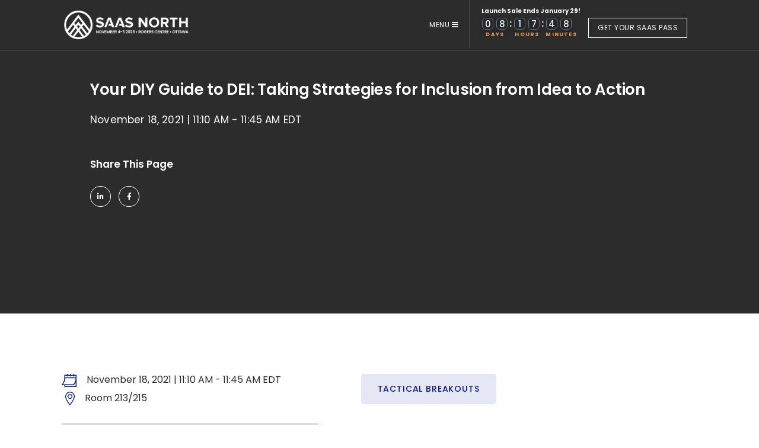

--- FILE ---
content_type: text/html; charset=UTF-8
request_url: https://saasnorth.com/events/your-diy-guide-to-dei-taking-strategies-for-inclusion-from-idea-to-action/
body_size: 16703
content:

<!DOCTYPE html>
<html class="no-js">
<head>
	
	
	<meta charset="utf-8">
	<meta http-equiv="X-UA-Compatible" content="IE=edge">
	<meta name="viewport" content="width=device-width, initial-scale=1.0">
<!-- 	<link rel="shortcut icon" href="https://saasnorth.com/wp-content/themes/saas-north/images/favicon.ico"> -->
		
	
	<!-- Google Tag Manager -->
	<script>(function(w,d,s,l,i){w[l]=w[l]||[];w[l].push({'gtm.start':
	new Date().getTime(),event:'gtm.js'});var f=d.getElementsByTagName(s)[0],
	j=d.createElement(s),dl=l!='dataLayer'?'&l='+l:'';j.async=true;j.src=
	'https://www.googletagmanager.com/gtm.js?id='+i+dl;f.parentNode.insertBefore(j,f);
	})(window,document,'script','dataLayer','GTM-NDXR5ND');</script>
	<!-- End Google Tag Manager -->


	

	
	<meta name='robots' content='index, follow, max-image-preview:large, max-snippet:-1, max-video-preview:-1' />

	<!-- This site is optimized with the Yoast SEO plugin v26.7 - https://yoast.com/wordpress/plugins/seo/ -->
	<title>Your DIY Guide to DEI: Taking Strategies for Inclusion from Idea to Action | SAAS NORTH | Canada&rsquo;s Largest In-Person SaaS Conference</title>
	<link rel="canonical" href="https://saasnorth.com/events/your-diy-guide-to-dei-taking-strategies-for-inclusion-from-idea-to-action/" />
	<meta property="og:locale" content="en_US" />
	<meta property="og:type" content="article" />
	<meta property="og:title" content="Your DIY Guide to DEI: Taking Strategies for Inclusion from Idea to Action | SAAS NORTH | Canada&rsquo;s Largest In-Person SaaS Conference" />
	<meta property="og:url" content="https://saasnorth.com/events/your-diy-guide-to-dei-taking-strategies-for-inclusion-from-idea-to-action/" />
	<meta property="og:site_name" content="SAAS NORTH | Canada&rsquo;s Largest In-Person SaaS Conference" />
	<meta property="og:image" content="https://saasnorth.com/wp-content/uploads/2022/09/IMG_3808-scaled.jpg" />
	<meta property="og:image:width" content="2560" />
	<meta property="og:image:height" content="1706" />
	<meta property="og:image:type" content="image/jpeg" />
	<meta name="twitter:card" content="summary_large_image" />
	<script type="application/ld+json" class="yoast-schema-graph">{"@context":"https://schema.org","@graph":[{"@type":"WebPage","@id":"https://saasnorth.com/events/your-diy-guide-to-dei-taking-strategies-for-inclusion-from-idea-to-action/","url":"https://saasnorth.com/events/your-diy-guide-to-dei-taking-strategies-for-inclusion-from-idea-to-action/","name":"Your DIY Guide to DEI: Taking Strategies for Inclusion from Idea to Action | SAAS NORTH | Canada&rsquo;s Largest In-Person SaaS Conference","isPartOf":{"@id":"https://saasnorth.com/#website"},"primaryImageOfPage":{"@id":"https://saasnorth.com/events/your-diy-guide-to-dei-taking-strategies-for-inclusion-from-idea-to-action/#primaryimage"},"image":{"@id":"https://saasnorth.com/events/your-diy-guide-to-dei-taking-strategies-for-inclusion-from-idea-to-action/#primaryimage"},"thumbnailUrl":"https://saasnorth.com/wp-content/uploads/2022/09/IMG_3808-scaled.jpg","datePublished":"2023-01-30T18:42:47+00:00","breadcrumb":{"@id":"https://saasnorth.com/events/your-diy-guide-to-dei-taking-strategies-for-inclusion-from-idea-to-action/#breadcrumb"},"inLanguage":"en","potentialAction":[{"@type":"ReadAction","target":["https://saasnorth.com/events/your-diy-guide-to-dei-taking-strategies-for-inclusion-from-idea-to-action/"]}]},{"@type":"ImageObject","inLanguage":"en","@id":"https://saasnorth.com/events/your-diy-guide-to-dei-taking-strategies-for-inclusion-from-idea-to-action/#primaryimage","url":"https://saasnorth.com/wp-content/uploads/2022/09/IMG_3808-scaled.jpg","contentUrl":"https://saasnorth.com/wp-content/uploads/2022/09/IMG_3808-scaled.jpg","width":2560,"height":1706},{"@type":"BreadcrumbList","@id":"https://saasnorth.com/events/your-diy-guide-to-dei-taking-strategies-for-inclusion-from-idea-to-action/#breadcrumb","itemListElement":[{"@type":"ListItem","position":1,"name":"Home","item":"https://saasnorth.com/"},{"@type":"ListItem","position":2,"name":"Your DIY Guide to DEI: Taking Strategies for Inclusion from Idea to Action"}]},{"@type":"WebSite","@id":"https://saasnorth.com/#website","url":"https://saasnorth.com/","name":"SAAS NORTH | Canada&rsquo;s Largest In-Person SaaS Conference","description":"Canada's Premier Conference for the SaaS Community","publisher":{"@id":"https://saasnorth.com/#organization"},"potentialAction":[{"@type":"SearchAction","target":{"@type":"EntryPoint","urlTemplate":"https://saasnorth.com/?s={search_term_string}"},"query-input":{"@type":"PropertyValueSpecification","valueRequired":true,"valueName":"search_term_string"}}],"inLanguage":"en"},{"@type":"Organization","@id":"https://saasnorth.com/#organization","name":"SAAS NORTH | Canada&rsquo;s Largest In-Person SaaS Conference","url":"https://saasnorth.com/","logo":{"@type":"ImageObject","inLanguage":"en","@id":"https://saasnorth.com/#/schema/logo/image/","url":"https://saasnorth.com/wp-content/uploads/2022/09/SaaS-North-logo-lspark_white.png","contentUrl":"https://saasnorth.com/wp-content/uploads/2022/09/SaaS-North-logo-lspark_white.png","width":1784,"height":626,"caption":"SAAS NORTH | Canada&rsquo;s Largest In-Person SaaS Conference"},"image":{"@id":"https://saasnorth.com/#/schema/logo/image/"}}]}</script>
	<!-- / Yoast SEO plugin. -->


<link rel='dns-prefetch' href='//a.omappapi.com' />
<link rel='dns-prefetch' href='//cdnjs.cloudflare.com' />
<link rel='dns-prefetch' href='//cdn.jsdelivr.net' />
<link rel='dns-prefetch' href='//cdn.plyr.io' />
<link rel="alternate" title="oEmbed (JSON)" type="application/json+oembed" href="https://saasnorth.com/wp-json/oembed/1.0/embed?url=https%3A%2F%2Fsaasnorth.com%2Fevents%2Fyour-diy-guide-to-dei-taking-strategies-for-inclusion-from-idea-to-action%2F" />
<link rel="alternate" title="oEmbed (XML)" type="text/xml+oembed" href="https://saasnorth.com/wp-json/oembed/1.0/embed?url=https%3A%2F%2Fsaasnorth.com%2Fevents%2Fyour-diy-guide-to-dei-taking-strategies-for-inclusion-from-idea-to-action%2F&#038;format=xml" />
<style id='wp-img-auto-sizes-contain-inline-css' type='text/css'>
img:is([sizes=auto i],[sizes^="auto," i]){contain-intrinsic-size:3000px 1500px}
/*# sourceURL=wp-img-auto-sizes-contain-inline-css */
</style>
<style id='wp-emoji-styles-inline-css' type='text/css'>

	img.wp-smiley, img.emoji {
		display: inline !important;
		border: none !important;
		box-shadow: none !important;
		height: 1em !important;
		width: 1em !important;
		margin: 0 0.07em !important;
		vertical-align: -0.1em !important;
		background: none !important;
		padding: 0 !important;
	}
/*# sourceURL=wp-emoji-styles-inline-css */
</style>
<style id='wp-block-library-inline-css' type='text/css'>
:root{--wp-block-synced-color:#7a00df;--wp-block-synced-color--rgb:122,0,223;--wp-bound-block-color:var(--wp-block-synced-color);--wp-editor-canvas-background:#ddd;--wp-admin-theme-color:#007cba;--wp-admin-theme-color--rgb:0,124,186;--wp-admin-theme-color-darker-10:#006ba1;--wp-admin-theme-color-darker-10--rgb:0,107,160.5;--wp-admin-theme-color-darker-20:#005a87;--wp-admin-theme-color-darker-20--rgb:0,90,135;--wp-admin-border-width-focus:2px}@media (min-resolution:192dpi){:root{--wp-admin-border-width-focus:1.5px}}.wp-element-button{cursor:pointer}:root .has-very-light-gray-background-color{background-color:#eee}:root .has-very-dark-gray-background-color{background-color:#313131}:root .has-very-light-gray-color{color:#eee}:root .has-very-dark-gray-color{color:#313131}:root .has-vivid-green-cyan-to-vivid-cyan-blue-gradient-background{background:linear-gradient(135deg,#00d084,#0693e3)}:root .has-purple-crush-gradient-background{background:linear-gradient(135deg,#34e2e4,#4721fb 50%,#ab1dfe)}:root .has-hazy-dawn-gradient-background{background:linear-gradient(135deg,#faaca8,#dad0ec)}:root .has-subdued-olive-gradient-background{background:linear-gradient(135deg,#fafae1,#67a671)}:root .has-atomic-cream-gradient-background{background:linear-gradient(135deg,#fdd79a,#004a59)}:root .has-nightshade-gradient-background{background:linear-gradient(135deg,#330968,#31cdcf)}:root .has-midnight-gradient-background{background:linear-gradient(135deg,#020381,#2874fc)}:root{--wp--preset--font-size--normal:16px;--wp--preset--font-size--huge:42px}.has-regular-font-size{font-size:1em}.has-larger-font-size{font-size:2.625em}.has-normal-font-size{font-size:var(--wp--preset--font-size--normal)}.has-huge-font-size{font-size:var(--wp--preset--font-size--huge)}.has-text-align-center{text-align:center}.has-text-align-left{text-align:left}.has-text-align-right{text-align:right}.has-fit-text{white-space:nowrap!important}#end-resizable-editor-section{display:none}.aligncenter{clear:both}.items-justified-left{justify-content:flex-start}.items-justified-center{justify-content:center}.items-justified-right{justify-content:flex-end}.items-justified-space-between{justify-content:space-between}.screen-reader-text{border:0;clip-path:inset(50%);height:1px;margin:-1px;overflow:hidden;padding:0;position:absolute;width:1px;word-wrap:normal!important}.screen-reader-text:focus{background-color:#ddd;clip-path:none;color:#444;display:block;font-size:1em;height:auto;left:5px;line-height:normal;padding:15px 23px 14px;text-decoration:none;top:5px;width:auto;z-index:100000}html :where(.has-border-color){border-style:solid}html :where([style*=border-top-color]){border-top-style:solid}html :where([style*=border-right-color]){border-right-style:solid}html :where([style*=border-bottom-color]){border-bottom-style:solid}html :where([style*=border-left-color]){border-left-style:solid}html :where([style*=border-width]){border-style:solid}html :where([style*=border-top-width]){border-top-style:solid}html :where([style*=border-right-width]){border-right-style:solid}html :where([style*=border-bottom-width]){border-bottom-style:solid}html :where([style*=border-left-width]){border-left-style:solid}html :where(img[class*=wp-image-]){height:auto;max-width:100%}:where(figure){margin:0 0 1em}html :where(.is-position-sticky){--wp-admin--admin-bar--position-offset:var(--wp-admin--admin-bar--height,0px)}@media screen and (max-width:600px){html :where(.is-position-sticky){--wp-admin--admin-bar--position-offset:0px}}
/*wp_block_styles_on_demand_placeholder:6970b43f7b04f*/
/*# sourceURL=wp-block-library-inline-css */
</style>
<style id='classic-theme-styles-inline-css' type='text/css'>
/*! This file is auto-generated */
.wp-block-button__link{color:#fff;background-color:#32373c;border-radius:9999px;box-shadow:none;text-decoration:none;padding:calc(.667em + 2px) calc(1.333em + 2px);font-size:1.125em}.wp-block-file__button{background:#32373c;color:#fff;text-decoration:none}
/*# sourceURL=/wp-includes/css/classic-themes.min.css */
</style>
<link rel='stylesheet' id='wp-event-manager-frontend-css' href='https://saasnorth.com/wp-content/plugins/wp-event-manager/assets/css/frontend.min.css' type='text/css' media='all' />
<link rel='stylesheet' id='wp-event-manager-jquery-ui-css-css' href='https://saasnorth.com/wp-content/plugins/wp-event-manager/assets/js/jquery-ui/jquery-ui.css' type='text/css' media='all' />
<link rel='stylesheet' id='wp-event-manager-jquery-timepicker-css-css' href='https://saasnorth.com/wp-content/plugins/wp-event-manager/assets/js/jquery-timepicker/jquery.timepicker.min.css' type='text/css' media='all' />
<link rel='stylesheet' id='wp-event-manager-grid-style-css' href='https://saasnorth.com/wp-content/plugins/wp-event-manager/assets/css/wpem-grid.min.css' type='text/css' media='all' />
<link rel='stylesheet' id='wp-event-manager-font-style-css' href='https://saasnorth.com/wp-content/plugins/wp-event-manager/assets/fonts/style.css' type='text/css' media='all' />
<link rel='stylesheet' id='bootstrap-css-css' href='https://saasnorth.com/wp-content/themes/saas-north/vendor/bootstrap/css/bootstrap.min.css' type='text/css' media='all' />
<link rel='stylesheet' id='font-awesome-css-css' href='https://saasnorth.com/wp-content/themes/saas-north/css/fa.all.min.css' type='text/css' media='all' />
<link rel='stylesheet' id='slick-css-css' href='https://saasnorth.com/wp-content/themes/saas-north/vendor/slick/slick.css' type='text/css' media='all' />
<link rel='stylesheet' id='select2-css-css' href='//cdn.jsdelivr.net/npm/select2@4.1.0-rc.0/dist/css/select2.min.css' type='text/css' media='all' />
<link rel='stylesheet' id='plyr-css-css' href='//cdn.plyr.io/3.7.2/plyr.css' type='text/css' media='all' />
<link rel='stylesheet' id='magnific-css-css' href='//cdnjs.cloudflare.com/ajax/libs/magnific-popup.js/1.1.0/magnific-popup.css' type='text/css' media='all' />
<link rel='stylesheet' id='slick-theme-css-css' href='https://saasnorth.com/wp-content/themes/saas-north/vendor/slick/slick-theme.css' type='text/css' media='all' />
<link rel='stylesheet' id='aos-css-css' href='https://saasnorth.com/wp-content/themes/saas-north/css/aos.css' type='text/css' media='all' />
<link rel='stylesheet' id='psgTimer-css-css' href='https://saasnorth.com/wp-content/themes/saas-north/css/psgTimer.css' type='text/css' media='all' />
<link rel='stylesheet' id='main-css-css' href='https://saasnorth.com/wp-content/themes/saas-north/css/main.css?time=1768993855' type='text/css' media='all' />
<link rel='stylesheet' id='tablet-css-css' href='https://saasnorth.com/wp-content/themes/saas-north/css/tablet.css?time=1768993855' type='text/css' media='all' />
<link rel='stylesheet' id='mobile-css-css' href='https://saasnorth.com/wp-content/themes/saas-north/css/mobile.css?time=1768993855' type='text/css' media='all' />
<link rel='stylesheet' id='wbd-css-css' href='https://saasnorth.com/wp-content/themes/saas-north/style.css' type='text/css' media='all' />
<script type="text/javascript" src="https://saasnorth.com/wp-content/themes/saas-north/js/jquery-3.5.1.min.js" id="jquery-js"></script>
<script type="text/javascript" src="https://cdn.jsdelivr.net/npm/simple-parallax-js@5.5.1/dist/simpleParallax.min.js" id="parrallax-js-js"></script>
<script type="text/javascript" src="https://saasnorth.com/wp-content/themes/saas-north/js/jquery.psgTimer.js" id="jquery.psgTimer-js"></script>
<link rel="https://api.w.org/" href="https://saasnorth.com/wp-json/" /><link rel="alternate" title="JSON" type="application/json" href="https://saasnorth.com/wp-json/wp/v2/event_listing/8423" /><link rel="icon" href="https://saasnorth.com/wp-content/uploads/2022/09/cropped-cropped-cropped-Gradient-SAAS-NORTH-Icon-32x32.png" sizes="32x32" />
<link rel="icon" href="https://saasnorth.com/wp-content/uploads/2022/09/cropped-cropped-cropped-Gradient-SAAS-NORTH-Icon-192x192.png" sizes="192x192" />
<link rel="apple-touch-icon" href="https://saasnorth.com/wp-content/uploads/2022/09/cropped-cropped-cropped-Gradient-SAAS-NORTH-Icon-180x180.png" />
<meta name="msapplication-TileImage" content="https://saasnorth.com/wp-content/uploads/2022/09/cropped-cropped-cropped-Gradient-SAAS-NORTH-Icon-270x270.png" />
		<style type="text/css" id="wp-custom-css">
			p {
		font-family: 'Poppins', sans-serif;
    font-size:18px;
	  line-height: 30px;
}
body {
  font-size: 16px;
  line-height: 20px;
}
.section-speaker-intro {
  margin-bottom: calc(var(--image-bottom-space) + 50px);
}
.win-your-website ul {
  color: white;
}
/* COUNTDOWN COUNTER*/
.sn-countdown {
  display: inline-flex;
  gap: 16px;
  align-items: stretch;
  justify-content: flex-start;
}

.sn-countdown-unit {
  background: #eb9e58;         /* your exact orange */
  color: #ffffff;
  padding: 16px 18px;
  text-align: center;
  border-radius: 4px;
  min-width: 90px;
  display: flex;
  flex-direction: column;
  justify-content: center;
}

.sn-countdown-value {
  display: block;
  font-size: 36px;
  line-height: 1;
  font-weight: 700;
  margin-bottom: 6px;
}

.sn-countdown-label {
  display: block;
  font-size: 16px;
  line-height: 1.2;
  font-weight: 500;
}
.sn-countdown-note {
  color: #eb9e58;     /* your SN orange */
  font-size: 22px;
  font-weight: 700;
  margin-top: 8px;
  text-align: left;   /* or center if you prefer */
}
/* responsive tweak */
@media (max-width: 600px) {
  .sn-countdown {
    flex-wrap: wrap;
    gap: 10px;
  }
  .sn-countdown-unit {
    min-width: 70px;
    padding: 12px 10px;
  }
  .sn-countdown-value {
    font-size: 28px;
  }
  .sn-countdown-label {
    font-size: 14px;
  }
}
/*END COUNTDOWN COUNTER*/
.section-cards-block .content p {
  color: white;
  text-align: center;
}
.section-pricing-with-countdown-block .tab-content-container .inner-tab {
  display: none !important;
}
.section-pricing-with-countdown-block .tab-content-container .inner-tab.active,
.section-pricing-with-countdown-block .tab-content-container .inner-tab.is-active,
.section-pricing-with-countdown-block .tab-content-container .inner-tab.current,
.section-pricing-with-countdown-block .tab-content-container .inner-tab.show {
  display: block !important;
}
.select2-container--default .select2-selection--single .select2-selection__arrow b {
    display: block;
    border-color: #000 transparent #000 transparent;
	background-image: url('https://saasnorth.com/wp-content/uploads/2022/09/Vector.png');
  }

/* agenda day headers should be visible under fixed header after hash jumps */
.sideline-text {
  scroll-margin-top: 200px !important;/* same value as HEADER_OFFSET above */
}
.section-cta-3 .title, .section-cta-3 .content {
  text-shadow: 2px 2px 10px black;
}
.wp-block-media-text > .wp-block-media-text__content {
  padding: 8%;
}
.custom-mega-menu .megamenu-bottom-links .megamenu-link {
  line-height: 26px !important;
}
.tab-nav .tab-link {
  max-width: 100%;
}
.section-cta-3 .content {
  font-family: 'Poppins', sans-serif;
  max-width: 1000px;
}
.wp-block-quote {
  border-left: 4px solid #eb9e58;
  padding: 25px 0 20px 40px;
  margin: 42px 0 62px 0;
}
.wp-block-quote p {
  margin-bottom: 13px;
  font-family: 'poppins', sans-serif;
  font-weight: normal;
  font-size: 24px;
  text-align: left;
  color: #eb9e58;
  line-height: 32px;
  font-style: italic;
}
.section-quote-2 .content .author {
  font-size: 22px;
	color: black;
}
.section-advertisement-block .content .text p {
  font-size: 17px;
  line-height: 25px;
  color: #666;
  font-family: 'Poppins', sans-serif;
	padding-top: 10px;
}
.lines{
	color: #eb9e58;
  margin: 40px 0;
}
.section-testimonial-block, .section-cta-3 {
  background-position: right;
}
.section-code-block .title {
  font-size: 54px;
  line-height: 65px;
  font-weight: 800;
  color: #ffffff;
  text-align: center;
}
.section-code-block .text{
  font-size: 18px;
  line-height: 30px;
	color: #ffffff;
	text-align: center;
}
.section-video-block {
  padding: 72px 0 72px 0;
}
.section-video-block .title {
  font-size: 54px;
  line-height: 65px;
  font-weight: 800;
	color: #ffffff;
	text-align: center;
}
.section-video-block .text{
  font-size: 18px;
  line-height: 30px;
	color: #ffffff;
	text-align: center;
}
.site-footer {
		background-image: url('https://saasnorth.com/wp-content/uploads/2025/01/10x-background.jpg');
		background-size: cover;
		background-position: center;
	}
.section-block-grid {
  background-color: var(--grey);
	padding-top: 30px;
}
.section-block-grid h1 {
  color: white;
  text-align: center;
  font-size: 60px;
  font-weight: 800;
  margin-bottom: 50px;
}
.section-block-grid .grid .item .item-inner {
  background: var(--midnight-black);
  color: var(--orange);
	box-shadow: 0px 3px 30px rgba(0, 0, 0, 0.6);
	border-radius: 10px;
}
.extra_field_2 {
  color: white;
  font-weight: 800;
  margin-top: 20px;
  border-top: solid 1px var(--orange);
  padding-top: 10px;
}
.section-block-grid .grid .item .info .title {
  color: var(--white);
  font-size: 24px;
  font-weight: 600;
}
.section-block-grid .pagination .page-numbers {
    color: var(--white);
}
.section-block-grid .pagination .page-numbers:hover {
    color: var(--orange);
}
.section-block-grid .grid .item .info .btn {
  color: var(--orange);
  border-color: var(--orange);
  font-size: 14px !important;
}
.section-block-grid .pagination .page-numbers.current {
    color: var(--orange);
}
.btn-secondary::after{
  background-color: var(--orange);
}
.btn-secondary::before {
	background-color: var(--orange);
}
.section-gallery-block .title, .section-gallery-block .text {
    text-shadow: 1px 1px 10px black;
}
.section-topics-block {
  padding: 105px 0 80px 0;
}
.section-topics-block .content .text p {
	color: var(--orange);
  font-family: 'Poppins', sans-serif;
  line-height: 22px;
  font-size: 20px;
}
.section-topics-block .section-heading .title {
  font-size: 42px;
  line-height: 48px;
  font-weight: 800;
}
@media only screen and (min-width: 1920px) {
	.slick-slide {
  width: 330px !important;
}
  .navbar {
    padding: 23px 0;
    background-image: url('https://saasnorth.com/wp-content/uploads/2025/01/10x-background.jpg');
  }
.site-footer {
		background-image: url('https://saasnorth.com/wp-content/uploads/2025/01/10x-background.jpg');
		background-size: cover;
		background-position: center;
	}
	.site-footer .footer-logo {
  padding: 0 0 30px 0;
}
	.site-footer .footer-logo img {
    max-width: 400px;
  }
	.navbar-brand img {
    max-width: 400px;
  }
	  .section-slider-block .content {
    /*padding-left: 200px;*/
		padding-left: 0;
    padding-top: 0;
  }
	.section-pricing-block {
    background-size: cover;
		text-shadow: 1px 1px 30px black;
  }
	.section-pricing-block .price-content .del-text {
    font-size: 20px;
    line-height: 28px;
    font-style: italic;
  }
	.section-pricing-block .content .title {
    font-size: 68px;
    line-height: 71px;
    margin-bottom: 12px;
  }
	.section-topics-block {
    padding: 97px 0 47px 0;
  }
	 .section-intro-block {
    padding-bottom: 100px;
  }

}
.site-footer .footer-logo img {
  max-width: 400px !important;
}
.section-intro-block p {
  font-size: 24px;
	line-height: 32px;
}
.wp-block-heading {
  margin-top: 30px;
}
.section-cards-block {
  padding: 0px 0 0 0;
}
.section-cards-block .card-block .image {
  background-size: contain;
	background-repeat: no-repeat;
	/*height: 330px;*/
	height: 390px;
}
.section-intro-block .content .subtitle {
 	font-size: 24px;
  line-height: 30px;
  font-weight: 800;
  margin-bottom: 20px;
	text-shadow: 1px 1px 20px black;
}
.section-intro-block .content .description {
	text-shadow: 1px 1px 20px black;
}
/*Testimonial block*/
 .section-testimonial-block {
    padding: 200px 0 200px 0;
}
.section-testimonial-block h1 {
	font-size: 64px;
  line-height: 70px;
  font-weight: 800;
  margin-bottom: 20px;
  text-shadow: 1px 1px 10px black;
  color: #1e1e1e;
  -webkit-text-stroke: 1px white;
  letter-spacing: -0.01em;
}
.section-testimonial-block p {
  color: white;
  font-size: 18px;
  line-height: 24px;
  margin-bottom: 40px;
}
.section-testimonial-block .slick-disabled {
  background: var(--orange);
  opacity: 0.38;
}
.section-testimonial-block li.slick-arrow:hover {
  color: var(--orange);
}
/*Testimonial block END*/
.section-speakers .title {
  font-size: 68px;
  letter-spacing: -0.01em;
  line-height: 81px;
  font-weight: 700;
  margin: 40px auto;
  color: var(--storm);
  text-align: center;
  max-width: 1000px;
}
.section-speakers .title.style-2{
text-shadow: -1px -1px 0 #f7f7f7, 1px -1px 0 #f7f7f7, -1px 1px 0 #f7f7f7, 1px 1px 0 #f7f7f7;
  color: #171717;
}
.section-speakers .text p{
	font-size: 24px;
  line-height: 32px;
	color: var(--storm);
	margin-left: auto;
  margin-right: auto;
  text-align: center;
  font-family: 'Poppins', sans-serif;
  max-width: 1000px;
}
@media only screen and (min-width: 1920px) {
  .section-speaker-grid-block .speakers .image {
    width: 100%;
    height: 307px;
  }
	.section-intro-block .content .title {
   	font-size: 140px;
    line-height: 140px;
    text-shadow: 1px 1px 40px black;
    -webkit-text-stroke: 1.5px white;
	}
}
.section-block-grid .image {
  background-repeat: no-repeat;
  background-size: cover;
  background-position: top;
  height: 400px;
}
.section-register-block .content .title {
  margin-bottom: 15px;
}
.section-advertisement-block{
	clear: both;
}
.section-skyscraper-block{
	float: right;
	text-align:center;
	margin: 0 0 50px 50px;
	max-width: 180px;
}
}
.section-skyscraper-block .content .title {
  font-size: 16px;
  line-height: 27px;
  color: rgba(3,26,161,57%);
  font-family: 'Poppins', sans-serif;
  margin-bottom: 13px;
}
.section-register-block .content .text p {
  color: var(--storm);
  font-family: 'Poppins', sans-serif;
}
.section-single-blog-content li {
  font-family: 'Poppins', sans-serif;
  font-size: 18px;
  line-height: 28px;
}
.section-single-blog-content li::after {
  top: 14px;
}
.section-single-blog-content li:last-child {
  margin-bottom: 40px;
}
.section-single-blog-content h3{
  font-family: 'Poppins', sans-serif;
  font-size: 22px;
  line-height: 28px;
}
.section-cards-block .content .title {
  font-size: 46px;
  line-height: 50px;
  letter-spacing: -0.01em;
  font-weight: 700;
  text-shadow: -1px -1px 0 #f7f7f7, 1px -1px 0 #f7f7f7, -1px 1px 0 #f7f7f7, 1px 1px 0 #f7f7f7;
  margin: 20px auto;
	text-align: center;
  max-width: 335px;
  color: #171717;
}
.section-advertisement-block {
  padding: 32px 0 32px 0;
}
.section-sponsers-logo .text {
  font-size: 14px;
  line-height: 16px;
}
.highlights {
  padding: 30px 0;
  font-size: 60px;
  line-height: 70px;
}
.padding-50{
	padding: 50px 0;
}
.section-logos-block {
  padding: 50px 0;
}
.section-pricing-block .price-content {
  margin-top: 30px;
}
.section-pricing-block .content p {
  color: var(--storm);
  font-size: 18px;
  line-height: 26px;
  font-family: 'poppins';
}
.section-pricing-block .content .text {
  max-width: 90%;
  margin-bottom: 29px;
}
/*ENGAGE*/
@media only screen and (min-width: 1920px) {
  .section-intro-block-2 .content .text {
    max-width: 900px;
  }
	  .section-intro-block-2 {
    padding-bottom: 125px;
  }
	  .section-cta-3 {
    padding: 150px 0;
    padding-top: 150px;
  }
	.section-gallery-block {
    padding: 0 0 45px 0;
  }
}
.section-intro-block-2 .link-tab li {
  border: none;
  padding: 0;
}
.section-intro-block-2 .link-tab li a {
  /*font-size: 15px;*/
	font-size: 20px;
  letter-spacing: 0 !important;
  color: var(--orange) !important;
  opacity: 1 !important;
  font-weight: 500;
  border: 3px solid var(--orange);
  padding: 25px 15px;
  display: block;
  margin: 5px;
}
.section-intro-block-2 .link-tab li a:hover {
  background: var(--orange);
  color: white !important;
}

.section-intro-block-2 .link-tab li {
  border: none;
}
.section-topics-block .section-heading {
	margin-bottom: 0px;
}
	.section-topics-block .section-heading .title {
    font-size: 54px;
    line-height: 65px;
    font-weight: 800;
  }
	.section-topics-block .section-heading .subtitle {
    color: var(--orange) !important;
  font-size: 28px !important;
  line-height: 36px !important;
	margin-bottom: 30px !important;
  }
	.section-topics-block .section-heading .text {
    color: white;
  font-weight: 200;
	}
.section-topics-block.light .section-heading .title {
  color: black;
}
.section-topics-block.dark .section-heading .title {
  color: var(--storm);
}
.section-topics-block.light .section-heading .text {
  color: black;
}
.section-topics-block.dark .section-heading .text {
  color: white;
}
.section-topics-block.light .content .title {
  color: black;
}
.section-topics-block.dark .content .title {
  color: var(--storm);
}
@media only screen and (min-width: 1920px) {
 .section-intro-block-2 .link-tab li {
    padding: 0px 0;
  }
	 /*.section-topics-block .section-heading .title {
    font-size: 54px;
    line-height: 65px;
    font-weight: 800;
  }
	.section-topics-block .section-heading .subtitle {
    color: var(--orange) !important;
  font-size: 28px !important;
  line-height: 36px !important;
	margin-bottom: 30px !important;
  }
	.section-topics-block .section-heading .text {
    color: white;
  font-weight: 200;
	}*/
	  .btn-primary.style-2 {
    padding: 0.64rem 2.8rem;
  }
}
@media screen and (max-width: 992px) {
  .section-intro-block-2 .link-tab li:last-child {
    border-left: none;
}
  .section-intro-block-2 .link-tab li:first-child {
    border-right: none;
  }
	 .site-footer .footer-logo {
    padding: 30px 0;
    text-align: left;
	}
}
/*ENGAGE*/
@media only screen and (min-width: 1920px) {
	h2 {
    font-size: 28px;
	  line-height: 40px;
  }
  .section-cards-block .content .title {
    font-size: 64px;
    line-height: 69px;
    max-width: 1000px;
  }
	.section-cards-block.style-1 {
    padding-top: 152px;
    padding-bottom: 50px;
}
	  .section-advertisement-block {
    padding: 50px 0 50px 0;
    border-top: solid 1px var(--orange);
		border-bottom: solid 1px var(--orange);
    margin: 50px 0;
  }
	.custom-mega-menu .megamenu-bottom-links .megamenu-link {
    line-height: 24px;
}
	  .section-speakers .tab-nav .tab-link li a {
    font-size: 17px;
    color: var(--white);
  }
.section-speakers .tab-nav .tab-link li a:hover {
  padding-bottom: 15px;
  border-bottom: none;
  background: var(--orange);
  font-weight: 900;
  color: #171717;
}
.section-cta-block-2 .description {
    font-size: 24px;
    line-height: 37px;
  }
	  .section-cta-block-2 .content {
    max-width: 1000px;
    margin: auto;
	}
}
@media screen and (max-width:768px){
.section-skyscraper-block{
	float: none;
	margin: 0 auto 50px;
	}
.section-sponsers-logo .text {
  font-size: 12px;
  line-height: 14px;
}
 .section-pricing-block .right-col {
    order: 1;
	 text-align: center;
    padding-top: 30px;
  }
	  .site-main > section:first-child {
    padding-top: 100px;
  }
	  .section-pricing-block .price-content .price {
    line-height: 60px;
  }
	  .section-pricing-block .price-content {
    margin: 10px auto 0;
  }
	  .section-pricing-block .content .title {
    font-size: 44px;
    line-height: 42px;
    margin-bottom: 27px;
  }
	  .section-pricing-block .content .text p {
    font-size: 20px;
    line-height: 26px;
  }
	.section-pricing-block .content .text {
  max-width: 90%;
  margin: 0 auto 29px;
}
.section-topics-block {
    padding-top: 0;
  }
	.section-video-block .title, .section-topics-block.dark .section-heading .title {
  font-size: 46px;
  line-height: 44px;
	}
}
@media screen and (max-width:490px){
a.ngg-simplelightbox{
	width: 160px;
  height: auto;
	}
	
	.site-footer .footer-logo img {
    max-width: 300px !important;
  }

}
.section-slider-block .speakers-slider .item .company {
    margin-bottom: 24px;
    font-weight: bold !important;
    font-size: 20px !important;
    margin-top: 5px;
  }
 .section-slider-block .speakers-slider .item .name {
    margin-bottom: 7px;
  }
  .section-slider-block .speakers-slider .item .designation {
    color: var(--orange) !important;
  }
.section-speakers {
  background-color: #171717;
}/*
.tab-nav .tab-link li.active a {
  opacity: 1;
  padding-bottom: 21px;
  border-bottom: 3px solid var(--orange);
}*/
.section-speakers .tab-nav .tab-link li.active a {
  padding-bottom: 15px;
  border-bottom: none;
  background: var(--orange);
  font-weight: 900;
}
.section-speakers .tab-nav .tab-link li.active a:hover {
  padding-bottom: 15px;
  border-bottom: none;
  background: var(--orange);
  font-weight: 900;
  color: #171717 !important;
}
.section-speakers .tab-nav .tab-link li a {
  padding: 15px 30px !important;
	color: var(--white) !important;
}
.section-speaker-intro.blog-post .back-to-blog {
  left: 20px;
}
.section-speaker-grid-block .item p.company, .section-speakers .item p.company {
  font-weight: bold !important;
}
.section-speaker-grid-block .item p.designation, .section-speakers .item p.designation {
  color: var(--orange);
  font-size: 16px;
  line-height: 20px;
  margin-bottom: 5px;
}
		</style>
		</head>

<body data-rsssl=1 class="wp-singular event_listing-template-default single single-event_listing postid-8423 wp-theme-saas-north saas-north">
	
	<!-- Google Tag Manager (noscript) -->
	<noscript><iframe src="https://www.googletagmanager.com/ns.html?id=GTM-NDXR5ND"
	height="0" width="0" style="display:none;visibility:hidden"></iframe></noscript>
	<!-- End Google Tag Manager (noscript) -->
	
	
<div class="site-wrapper">
        <header class="site-header header-has-timer">
<div class="header-wrapper">
	<nav class="navbar navbar-expand-lg ">
		
		<div class="container">

			
    <a class="navbar-brand" href="https://saasnorth.com" data-aos="fade-up" data-aos-duration="1000">
                          <img class="img-fluid" src="https://saasnorth.com/wp-content/uploads/2025/11/SN26-Logo_Dates-White-1.png" alt="">          
              </a>
    <button class="navbar-toggler" type="button" data-bs-toggle="collapse" data-bs-target="#navbarSupportedContent" aria-controls="navbarSupportedContent" aria-expanded="false" aria-label="Toggle navigation">
<!--                 <span class="navbar-toggler-icon"></span> -->
		<div class="tablet mobile" data-aos="fade-up" data-aos-duration="1000">MENU
			<i class="fas fa-bars close"></i><i class="fas fa-times open"></i>
		</div>
    </button>
			
			<div class="collapse navbar-collapse" id="navbarSupportedContent">
				<ul class="navbar-nav ms-auto mb-2 mb-lg-0">
										<li class="nav-item right-border-link" data-aos="fade-up" data-aos-duration="1000">
						<a href=""><a class="nav-link active custom-toggle-menu " aria-current="page" href="#">MENU <i class="fas fa-bars"></i></a></a>
					</li>
					<ul class="header-timer-text">
																										<li class="timer-text" style="color:#fff;">Launch Sale Ends January 29!</li>
											<ul class="header-timer">
					
					
					<li class="nav-item " data-aos="fade-up" data-aos-duration="1000">
						<div class="timer-banner">
                        	<div class="timer-banner-inner">
                            <div class="header-countdown-timer" data-timer-end="30.01.2026 05:00 " ></div>
								<script>
									jQuery(document).ready(function(){
									new PsgTimer('.header-countdown-timer',{
									multilpeBlocks:true,
									animation: 'fade',
									labels: {
									days: 'Days',
									hours: 'Hours',
									minutes: 'minutes',
									seconds: 'seconds'
									},
								});	
							})
							
																	
								</script>
                            </div>
                        </div>
					</li>
															<li class="nav-item btn btn-primary has-timer" data-aos="fade-up" data-aos-duration="1000">
						<a href=""><a class="nav-link active" aria-current="page" target="" href="https://saasnorth.com/get-your-saas-pass-2026/">GET YOUR SAAS PASS</a></a>
					</li>
						</ul>
					</ul>
									</ul>
			</div>
		</div>
	</nav>
	<div class="mobile-header-timer tablet mobile">
	<div class="container">
				<div class="header-timer">
			<div class="header-timer-text" data-aos="fade-up" data-aos-duration="1200">
															<p class="timer-text" style="color:#fff;">Launch Sale Ends January 29!</p>
									</div>
						<div class="timer-banner" data-aos="fade-up" data-aos-duration="1200">
					<div class="timer-banner-inner">
						<div class="header-countdown-timer" data-timer-end="30.01.2026 05:00 " ></div>
						</div>
			</div>
				
		</div>
			</div>
</div>
			</div>
	<div class="custom-mega-menu">
		<div class="container-wrapper">
			<div class="container">
				<div class="row">
					<div class="col-md-8">
						<div class="left-content">
						<ul id="menu-heightlight-menu" data-aos="fade-up" data-aos-duration="1000" class="megamenu-top-links "><li  id="menu-item-18869" class="menu-item menu-item-type-post_type menu-item-object-page nav-item nav-item-18869"><a href="https://saasnorth.com/agenda/" class="megamenu-link">Agenda</a></li>
<li  id="menu-item-20810" class="menu-item menu-item-type-post_type menu-item-object-page nav-item nav-item-20810"><a href="https://saasnorth.com/exhibit-at-saasnorth/" class="megamenu-link">Apply to Exhibit</a></li>
<li  id="menu-item-19964" class="menu-item menu-item-type-post_type menu-item-object-page nav-item nav-item-19964"><a href="https://saasnorth.com/company-list-2025/" class="megamenu-link">Attendee List 2025</a></li>
<li  id="menu-item-18546" class="menu-item menu-item-type-post_type menu-item-object-page nav-item nav-item-18546"><a href="https://saasnorth.com/speakers-2025/" class="megamenu-link">Speakers</a></li>
<li  id="menu-item-10419" class="menu-item menu-item-type-post_type menu-item-object-page nav-item nav-item-10419"><a href="https://saasnorth.com/2025-sponsors/" class="megamenu-link">Sponsors</a></li>
</ul>												<ul id="menu-header"  class="megamenu-bottom-links "><li  id="menu-item-15187" class="menu-item menu-item-type-post_type menu-item-object-page nav-item nav-item-15187"><a href="https://saasnorth.com/why-attend-saas-north/" class="megamenu-link">Why Attend SAAS NORTH?</a></li>
<li  id="menu-item-10105" class="menu-item menu-item-type-post_type menu-item-object-page nav-item nav-item-10105"><a href="https://saasnorth.com/blog/" class="megamenu-link">SAAS NORTH NOW!</a></li>
</ul>											</div>
					</div>
					<div class="col-md-4 menu-border">
												<div class="right-content">
														<div class="address">
								<p><strong>Rogers Centre</strong><br />
55 Colonel By Dr, Ottawa ON K1N 9J2</p>
																</div>
																<div class="email">
									<a href="mailto:http://Info@saasnorth.com">Info@saasnorth.com</a>
								</div>
																								<div class="number">
									<a href="tel:<?$number['url'];?>">604.449.2284</a>
								</div>
																								<ul class="social-icons">
																		<li>
										<a target="" href="https://www.facebook.com/saasnorth/"><i class="fab fa-facebook-f"></i></a>
									</li>
																		<li>
										<a target="" href="https://www.linkedin.com/company/saas-north-conference/"><i class="fab fa-linkedin-in"></i></a>
									</li>
																		<li>
										<a target="" href="https://saasnorth.com/events/a-view-from-the-top-betakit-sits-down-with/"><i class="fab fa-twitter"></i></a>
									</li>
																		<li>
										<a target="" href="https://www.instagram.com/saasnorth/"><i class="fab fa-instagram"></i></a>
									</li>
																	</ul>
								<div class="megamenu-close-btn">
									<a class="btn btn-primary" href="" contenteditable="false" style="cursor: pointer;"><i class="fas fa-times"></i> Close Menu</a>
								</div>
						</div>
					</div>
				</div>
			</div>
		</div>
	</div>
  </header>
        <main class="site-main">

<section class="section-speaker-intro event-post">

    <div class="container">
        <div class="navigation" data-aos="fade-up" data-aos-duration="300">
            <ul>
                                <li data-aos="fade-up" data-aos-duration="400"><a href="https://saasnorth.com/events/two-year-countdown-to-launch-your-ipo-rocketship/"><i
                            class="fas fa-chevron-left"></i></a></li>
                                                <li data-aos="fade-up" data-aos-duration="500"><a href="https://saasnorth.com/events/how-fellow-app-prepared-for-its-24-million-series-a-fundraise/"><i
                            class="fas fa-chevron-right"></i></a></li>
                            </ul>
        </div>
        <div class="row align-items-center">
           <!-- <div class="col-lg-6 ">
                <a class="back-to-listing" href="https://saasnorth.com/agenda/"><i class="fas fa-arrow-left"></i>Back to full agenda</a>
                                <div class="image-wrapper" data-aos="fade-up" data-aos-duration="600">

                    <div class="image" style="background-image:url('https://saasnorth.com/wp-content/uploads/2022/09/IMG_3808-scaled.jpg')">

                        <img src="https://saasnorth.com/wp-content/uploads/2022/09/IMG_3808-scaled.jpg" class="img-fluid invisible" alt="">

                    </div>

                </div>
                            </div>-->
            <div class="col-lg-12 right-col">

                <div class="content">
                    <div class="top-content">
                        <h1 class="title" data-aos="fade-up" data-aos-duration="600">Your DIY Guide to DEI: Taking Strategies for Inclusion from Idea to Action</h1>
                                            </div>
                    <div class="bottom-content">
                        <div class="date-time">

                            <p>November 18, 2021                                | 11:10 AM - 11:45 AM EDT                            </p>
                        </div>

                                                <h3 class="wpem-heading-text">Share This Page</h3>
                        <div class="wpem-share-this-event">
                            <ul class="wpem-event-share-lists social-links">
                                                                <li class="wpem-social-icon wpem-linkedin">
                                    <a target="__blank" href="https://www.linkedin.com/sharing/share-offsite/?&url=https://saasnorth.com/events/your-diy-guide-to-dei-taking-strategies-for-inclusion-from-idea-to-action/"
                                        title="Share this page on Linkedin"><i class="fab fa-linkedin-in"></i></a>
                                </li>
                                <li class="wpem-social-icon wpem-facebook">
                                    <a target="__blank" href="https://www.facebook.com/sharer/sharer.php?u=https://saasnorth.com/events/your-diy-guide-to-dei-taking-strategies-for-inclusion-from-idea-to-action/"
                                        title="Share this page on Facebook"><i class="fab fa-facebook-f"></i></a>
                                </li>

                                                            </ul>
                        </div>
                        
                    </div>
                </div>
            </div>
        </div>
    </div>
</section>
<section class="section section-event-information">
    <div class="container">
        <div class="row">
			            <div class="col-md-5 left-col">
					                <ul class="top-info">
					                    <li class="date"><svg xmlns="http://www.w3.org/2000/svg" width="24.689" height="21.696" viewBox="0 0 24.689 21.696">
  <path id="Path_255" data-name="Path 255" d="M78.577,19.7h-3.54a.729.729,0,0,1-.5-1.316A10.412,10.412,0,0,0,76.928,15a16.273,16.273,0,0,0,1.5-5.364c.086-.853.125-1.713.14-2.571.023-1.309.005-2.619.007-3.929a.73.73,0,0,1,.79-.8q1.652,0,3.3,0h.295c0-.235,0-.457,0-.679a.724.724,0,1,1,1.445,0c0,.216,0,.431,0,.662h3.617c0-.229,0-.451,0-.674a.723.723,0,1,1,1.445,0c0,.223,0,.445,0,.679H93.14c0-.222,0-.443,0-.665a.724.724,0,1,1,1.445,0c0,.216,0,.432,0,.68h3.523a.736.736,0,0,1,.816.819V21.766a.737.737,0,0,1-.813.822H79.382a.733.733,0,0,1-.8-.807c0-.683,0-1.365,0-2.085m1.438-11.56a17.6,17.6,0,0,1-3.4,10.114h.234q8.269,0,16.539-.007a.539.539,0,0,0,.344-.159,11.88,11.88,0,0,0,2.2-3.31,16.788,16.788,0,0,0,1.386-4.906c.074-.57.1-1.145.156-1.733Zm17.449-1.47V3.8H94.585c0,.218,0,.418,0,.619a.727.727,0,1,1-1.445.01c0-.213,0-.426,0-.632H89.474c0,.229,0,.444,0,.659a.724.724,0,1,1-1.445.008c0-.222,0-.444,0-.663H84.411c0,.235,0,.451,0,.667a.723.723,0,1,1-1.445.006c0-.223,0-.446,0-.678H80.04V6.667Zm0,14.465V14.923c-.064.133-.1.209-.137.286a13.867,13.867,0,0,1-2.8,4.143,1.144,1.144,0,0,1-.859.35Q87,19.689,80.337,19.7h-.3v1.436Z" transform="translate(-74.236 -0.893)" fill="#031aa1"/>
</svg> 
                    November 18, 2021   
                    | 11:10 AM - 11:45 AM EDT                    </li>
									                      <li>
						 
                    <svg xmlns="http://www.w3.org/2000/svg" id="Group_54" data-name="Group 54" width="16.356" height="23.277" viewBox="0 0 16.356 23.277">
  <path id="Path_248" data-name="Path 248" d="M14.837,76.243c3.411.254,6.012,1.732,7.463,4.857a8.2,8.2,0,0,1,.381,5.788,19.726,19.726,0,0,1-1.975,4.518c-1,1.749-2.17,3.392-3.335,5.035-.63.889-1.271,1.769-1.9,2.66a.707.707,0,0,1-1.291,0c-1.39-2-2.834-3.972-4.157-6.018a22.95,22.95,0,0,1-2.862-5.744,9.376,9.376,0,0,1-.477-3.172,8.066,8.066,0,0,1,2.755-5.829,7.98,7.98,0,0,1,4.1-1.96c.439-.073.887-.093,1.3-.135m-.019,21.362c.549-.75,1.1-1.462,1.607-2.2.95-1.386,1.906-2.769,2.8-4.19a17.522,17.522,0,0,0,2.139-4.688,7.155,7.155,0,0,0-.113-4.413A6.8,6.8,0,0,0,17,77.982a6.251,6.251,0,0,0-3.823-.132,6.892,6.892,0,0,0-4.754,8.984,24.791,24.791,0,0,0,2.713,5.461c.609.984,1.295,1.92,1.956,2.872.566.813,1.146,1.616,1.73,2.439" transform="translate(-6.677 -76.243)" fill="#031aa1"/>
  <path id="Path_250" data-name="Path 250" d="M15.638,89.328a4.1,4.1,0,0,1,4.1-4.077,4.017,4.017,0,0,1,4.068,3.932,4.087,4.087,0,1,1-8.171.145m6.827.033a2.731,2.731,0,1,0-2.749,2.713,2.743,2.743,0,0,0,2.749-2.713" transform="translate(-11.54 -81.131)" fill="#031aa1"/>
</svg>
                 
                        Room 213/215                    
                    </li>
					 					   
				
                </ul>
				
                				
								
				
			                <div class="middle-info speakers">
					                    <h3 class="title">Speakers</h3>
					                    <div class="content-well-speakers">
                                                <div class="image-block">
                            <a href="https://saasnorth.com/speaker/sage-franch/" class="whole-link"></a>
                                                        <div class="image">
                                <img src="https://saasnorth.com/wp-content/uploads/2022/09/Sage-Franch-324x324-1.jpeg" alt="" class="img-fluid">
                            </div>
                                                        <div class="content">
                                <h5 class="title">SAGE FRANCH</h5>
                                                                <p class="subtitle">Founder & CEO</p>
                                                                                                <p class="desc">Crescendo</p>
                                                            </div>
                        </div>
                                                <div class="image-block">
                            <a href="https://saasnorth.com/speaker/sharon-nyangwesco/" class="whole-link"></a>
                                                        <div class="image">
                                <img src="https://saasnorth.com/wp-content/uploads/2022/09/Sharon-Nyangweso-e1629394977980-324x324-1.jpeg" alt="" class="img-fluid">
                            </div>
                                                        <div class="content">
                                <h5 class="title">SHARON NYANGWESCO</h5>
                                                                <p class="subtitle">Founder & CEO</p>
                                                                                                <p class="desc">QuakeLab</p>
                                                            </div>
                        </div>
                        

                    </div>
                </div>
                                			</div>
			            <div class="col-md-7 right-col">
				<div class="labels">
					
                 <a  class="btn btn-grey"  href="https://saasnorth.com/event_listing_category/breakout/"><span class="wpem-event-category-text event-category breakout ">Tactical Breakouts</span></a>                
				</div>
                <div class="section section-content-well">
  
        <div class="content">
                                    <div class="text">
                <p><span class="TextRun SCXW64813428 BCX0" lang="EN-US" xml:lang="EN-US" data-contrast="none"><span class="NormalTextRun SCXW64813428 BCX0" data-ccp-parastyle="Normal0" data-ccp-parastyle-defn="{&quot;ObjectId&quot;:&quot;6e838480-7ec6-4d47-a0f9-2cd1c03be712|105&quot;,&quot;ClassId&quot;:1073872969,&quot;Properties&quot;:[134233614,&quot;true&quot;,134234082,&quot;true&quot;,201340122,&quot;2&quot;,201341983,&quot;0&quot;,335559739,&quot;160&quot;,335559740,&quot;259&quot;,469775450,&quot;Normal0&quot;,469778129,&quot;Normal0&quot;,469778324,&quot;Normal&quot;]}">As companies strive to elevate diversity, equity, and inclusion (DEI) as an organizational core value, many struggle with how to implement change at a systemic level. DEI practitioners Sage and Sharon will help to unpack this complex challenge and share tactical tips on how to integrate DEI as a functional and integrated part of your business structure by addressing specific issues with processes and systems in the day-to-day of your business, operations, and culture.</span></span><span class="EOP SCXW64813428 BCX0" data-ccp-props="{&quot;201341983&quot;:0,&quot;335559740&quot;:259}"> </span></p>
            </div>
                                    <ul class="content-topic">
                        </ul>
                    </div>
  
            </div>            </div>
        </div>
	</div>
    
</section>


 
   
 
           
<div class="footer-sticky-button tablet mobile">
<div class="sticky-button-box">
            <a href="#">
                <i class="fas fa-chevron-up"></i>       
                <p class="text">top</p>
            </a>
</div>
</div>
<div   class="post-popup-modal-footer mfp-hide">
                   <div class="close-button">
                     <a class="popup-modal-dismiss" href="#"><i class="fas fa-times"></i></a>
                   </div>
	               <!-- <h1 class="title">Your DIY Guide to DEI: Taking Strategies for Inclusion from Idea to Action</h1> -->
                    <div class="text">
	                                        </div>
</div>
</main>
<footer class="site-footer">
          <div class="container">
            <div class="row g-0">
                <div class="col-lg-7">
                    <div class="footer-widget">
                        <div class="footer-logo" data-aos="fade-up" data-aos-duration="1000">
                            							<a href="https://saasnorth.com">
                            <img class="img-fluid" src="https://saasnorth.com/wp-content/uploads/2025/11/SN26-Logo_Dates-White-1.png" alt="">
							</a>
                                                    </div>
					</div>
					<div class="footer-widget">
  						<div class="aos-init aos-animate" data-aos="fade-up" data-aos-duration="1000">
      						<div style="margin-bottom:10px;"><span style="font-size:12px;color:white;">Produced by</span><br />
        						<a class="cbmi" href="https://cubebusinessmedia.com/" target="_blank"> <img class="cbmi" src="https://saasnorth.com/wp-content/themes/webbudswordpresstheme/images/Cube-logo.png" style="max-width:180px;margin: 5px 0;"> </a>
							</div>
      						<div style="margin-bottom:20px;">
       							<span style="font-size:12px;color:white;">From the Producers of</span><br />
      							<a href="https://businesstransitionsforum.com/" target="_blank"> <img class="saasnorth" src="https://saasnorth.com/wp-content/themes/webbudswordpresstheme/images/BTF-logo.png" style="max-width:150px;opacity:0.7;margin: 10px 0;"></a>&nbsp;<a href="https://techexit.io/" target="_blank"> <img class="techexit" src="https://saasnorth.com/wp-content/themes/webbudswordpresstheme/images/TX-logo.png" style="max-width:150px;opacity:0.7;margin: 10px 0;"> </a>&nbsp;<a href="https://techtalentnorth.com/" target="_blank"> <img class="techtalent" src="https://saasnorth.com/wp-content/themes/webbudswordpresstheme/images/TTN2-logo.png" style="max-width:150px;opacity:0.7;margin: 10px 0;"> </a><!--&nbsp;<a href="https://vivacityshow.com/" target="_blank"> <img class="vivacity" src="https://saasnorth.com/wp-content/themes/webbudswordpresstheme/images/VC-logo2.png" style="max-width:150px;opacity:0.7;margin: 10px 0;">-->&nbsp;<a href="https://innovatewest.tech/" target="_blank"> <img class="INNOVATEwest" src="https://saasnorth.com/wp-content/uploads/2024/09/IW.png" style="max-width:150px;opacity:0.7;margin: 10px 0;"> </a></div>
  						</div>
					</div>
                </div>
                <div class="col-lg-5">
                    <div class="footer-menu-row">
                    
                   <div class="block-5 widget_block footer-menu-col" data-aos="fade-up" data-aos-duration="1000">
<div class="wp-block-group"><div class="wp-block-group__inner-container is-layout-flow wp-block-group-is-layout-flow"><div class="widget widget_nav_menu"><div class="menu-footer-1-container"><ul id="menu-footer-1" class="menu"><li id="menu-item-17603" class="menu-item menu-item-type-post_type menu-item-object-page menu-item-17603"><a href="https://saasnorth.com/groups-delegations-program/">Groups &#038; Delegations</a></li>
<li id="menu-item-10107" class="menu-item menu-item-type-post_type menu-item-object-page menu-item-10107"><a href="https://saasnorth.com/travel/">Travel</a></li>
</ul></div></div></div></div>
</div><div class="block-6 widget_block footer-menu-col" data-aos="fade-up" data-aos-duration="1000">
<div class="wp-block-group"><div class="wp-block-group__inner-container is-layout-flow wp-block-group-is-layout-flow"><div class="widget widget_nav_menu"><div class="menu-footer-2-container"><ul id="menu-footer-2" class="menu"><li id="menu-item-30" class="menu-item menu-item-type-custom menu-item-object-custom menu-item-30"><a href="https://saasnorth.com/about/">About Us</a></li>
<li id="menu-item-3817" class="menu-item menu-item-type-post_type menu-item-object-page menu-item-3817"><a href="https://saasnorth.com/faq/">FAQ</a></li>
<li id="menu-item-10423" class="menu-item menu-item-type-post_type menu-item-object-page menu-item-10423"><a href="https://saasnorth.com/volunteer/">Volunteer</a></li>
<li id="menu-item-7072" class="menu-item menu-item-type-post_type menu-item-object-page menu-item-7072"><a href="https://saasnorth.com/media/">Media</a></li>
<li id="menu-item-12966" class="menu-item menu-item-type-post_type menu-item-object-page menu-item-12966"><a href="https://saasnorth.com/blog/">SAAS NORTH NOW</a></li>
</ul></div></div></div></div>
</div><div class="nav_menu-2 widget_nav_menu footer-menu-col" data-aos="fade-up" data-aos-duration="1000"><div class="menu-footer-3-container"><ul id="menu-footer-3" class="menu"><li id="menu-item-32" class="menu-item menu-item-type-custom menu-item-object-custom menu-item-32"><a href="https://www.facebook.com/saasnorth/">Facebook</a></li>
<li id="menu-item-33" class="menu-item menu-item-type-custom menu-item-object-custom menu-item-33"><a href="https://www.instagram.com/saasnorth/">Instagram</a></li>
<li id="menu-item-34" class="menu-item menu-item-type-custom menu-item-object-custom menu-item-34"><a href="https://twitter.com/saasnorth">Twitter</a></li>
<li id="menu-item-35" class="menu-item menu-item-type-custom menu-item-object-custom menu-item-35"><a href="https://www.linkedin.com/company/saas-north-conference/">LinkedIn</a></li>
</ul></div></div>                
                <!-- <div class="col-md">
                    <div class="footer-widget">
                        <ul class="footer-widget-link">
                            <li>
                                <a href="">Resources</a>
                            </li>
                            <li>
                                <a href="">Blog</a>
                            </li>
                            <li>
                                <a href="">About us</a>
                            </li>
                            <li>
                                <a href="">Media</a>
                            </li>
                        </ul>
                    </div>
                </div>
                <div class="col-md">
                    <div class="footer-widget">
                        <ul class="footer-widget-link">
                            <li>
                                <a href="">Facebook</a>
                            </li>
                            <li>
                                <a href="">Instagram</a>
                            </li>
                            <li>
                                <a href="">Twitter</a>
                            </li>
                            <li>
                                <a href="">LinkedIn</a>
                            </li>
                        </ul>
                    </div>
                </div> -->
                    
                </div>
            </div>
                        <div class="copyright-area">
				<div class="desktop">
					
							
                <div class="row copyright-row ">
                    <div class="col-md left-col">
                        <ul class="copyright-links">
                                                        <li >
                                <a href="https://saasnorth.com/privacy-policy/" target="">Privacy Policy</a>
                            </li>
                                                                                    <li >
                                <a href="https://saasnorth.com/code-of-conduct/" target="">Code of Conduct</a>
                            </li>
                                                    </ul>
                    </div>
                    <div class="col-md right-col">
                        <div class="copyright-text">
                                                        <p >© 2026 SAAS NORTH</p>
                                                    </div>
                    </div>
                </div>
					</div>
				<div class="tablet mobile">
								
                <div class="row copyright-row ">
                    <div class="col-md-12">
                        <div class="link-wrapper">
                            <ul class="copyright-links">
                                                                <li >
                                    <a href="https://saasnorth.com/privacy-policy/" target="">Privacy Policy</a>
                                </li>
                                                                                                <li >
                                    <a href="https://saasnorth.com/code-of-conduct/" target="">Code of Conduct</a>
                                </li>
                                                            </ul>
                            <div class="copyright-text">
                                                                <p >© 2026 SAAS NORTH</p>
                                                            </div>
                        </div>
                    </div>
                </div>
				</div>
            </div>
          </div>
</footer>
       
    </div>
    <!-- <script src="https://code.jquery.com/jquery-3.3.1.min.js" 
        integrity="sha384-tsQFqpEReu7ZLhBV2VZlAu7zcOV+rXbYlF2cqB8txI/8aZajjp4Bqd+V6D5IgvKT" 
        crossorigin="anonymous">
    </script>
    <script src="jquery.js"></script>
    <script src="slick-1.8.1/slick-1.8.1/slick/slick.min.js"></script>
    <script src="main.js"></script>
    <script src="https://cdn.jsdelivr.net/npm/bootstrap@5.0.2/dist/js/bootstrap.bundle.min.js" integrity="sha384-MrcW6ZMFYlzcLA8Nl+NtUVF0sA7MsXsP1UyJoMp4YLEuNSfAP+JcXn/tWtIaxVXM" crossorigin="anonymous"></script> -->

<!-- Option 2: Separate Popper and Bootstrap JS -->
<!--
<script src="https://cdn.jsdelivr.net/npm/@popperjs/core@2.9.2/dist/umd/popper.min.js" integrity="sha384-IQsoLXl5PILFhosVNubq5LC7Qb9DXgDA9i+tQ8Zj3iwWAwPtgFTxbJ8NT4GN1R8p" crossorigin="anonymous"></script>
<script src="https://cdn.jsdelivr.net/npm/bootstrap@5.0.2/dist/js/bootstrap.min.js" integrity="sha384-cVKIPhGWiC2Al4u+LWgxfKTRIcfu0JTxR+EQDz/bgldoEyl4H0zUF0QKbrJ0EcQF" crossorigin="anonymous"></script>
-->
	<script type="text/javascript">

    (function(e,t,o,n,p,r,i){e.visitorGlobalObjectAlias=n;e[e.visitorGlobalObjectAlias]=e[e.visitorGlobalObjectAlias]||function(){(e[e.visitorGlobalObjectAlias].q=e[e.visitorGlobalObjectAlias].q||[]).push(arguments)};e[e.visitorGlobalObjectAlias].l=(new Date).getTime();r=t.createElement("script");r.src=o;r.async=true;i=t.getElementsByTagName("script")[0];i.parentNode.insertBefore(r,i)})(window,document,"https://diffuser-cdn.app-us1.com/diffuser/diffuser.js","vgo");

    vgo('setAccount', '610595236');

    vgo('setTrackByDefault', true);

 

    vgo('process');

</script>
<script type="speculationrules">
{"prefetch":[{"source":"document","where":{"and":[{"href_matches":"/*"},{"not":{"href_matches":["/wp-*.php","/wp-admin/*","/wp-content/uploads/*","/wp-content/*","/wp-content/plugins/*","/wp-content/themes/saas-north/*","/*\\?(.+)"]}},{"not":{"selector_matches":"a[rel~=\"nofollow\"]"}},{"not":{"selector_matches":".no-prefetch, .no-prefetch a"}}]},"eagerness":"conservative"}]}
</script>
<script type="application/ld+json">{"@context":"http:\/\/schema.org\/","@type":"Event","description":"","name":"Your DIY Guide to DEI: Taking Strategies for Inclusion from Idea to Action","image":"https:\/\/saasnorth.com\/wp-content\/uploads\/2022\/09\/IMG_3808-scaled.jpg","startDate":"2021-11-18 11:10:00","endDate":"2021-11-18 11:45:00","performer":"","eventAttendanceMode":"OfflineEventAttendanceMode","eventStatus":"EventScheduled","Organizer":{"@type":"Organization","name":""},"Location":{"@type":"Place","name":"-","address":"-"}}</script>    <script>
    (function() {
      function initSnCountdowns() {
        var countdowns = document.querySelectorAll('.sn-countdown');
        if (!countdowns.length) return;

        countdowns.forEach(function(container) {
          var deadlineStr = container.getAttribute('data-deadline');
          if (!deadlineStr) return;

          var deadline = new Date(deadlineStr);

          function update() {
            var now = new Date();
            var diff = deadline - now;

            if (diff <= 0) {
              diff = 0;
              container.classList.add('sn-countdown--expired');
            }

            var seconds = Math.floor(diff / 1000);
            var days = Math.floor(seconds / 86400);
            seconds -= days * 86400;

            var hours = Math.floor(seconds / 3600);
            seconds -= hours * 3600;

            var minutes = Math.floor(seconds / 60);
            seconds -= minutes * 60;

            setValue('days', days);
            setValue('hours', hours);
            setValue('minutes', minutes);
            setValue('seconds', seconds);
          }

          function setValue(unit, value) {
            var el = container.querySelector('.sn-countdown-value[data-unit="' + unit + '"]');
            if (el) {
              el.textContent = String(value).padStart(2, '0');
            }
          }

          update();
          setInterval(update, 1000);
        });
      }

      if (document.readyState === 'loading') {
        document.addEventListener('DOMContentLoaded', initSnCountdowns);
      } else {
        initSnCountdowns();
      }
    })();
    </script>
    <script>
(function() {
  // Adjust this to your header height
  var HEADER_OFFSET = 120;

  // Helper: smooth scroll to an element with offset
  function scrollToEl(el) {
    if (!el) return;
    var top = el.getBoundingClientRect().top + window.pageYOffset - HEADER_OFFSET;
    window.scrollTo({ top: top, behavior: 'smooth' });
  }

  // Convert "2025-11-04" → "november-04-2025"
  function isoToSectionId(iso) {
    // quick check
    if (!/^\d{4}-\d{2}-\d{2}$/.test(iso)) return null;
    var d = new Date(iso);
    // Guard against invalid Date from timezone quirks
    if (isNaN(d.getTime())) return null;
    var month = d.toLocaleDateString('en-US', { month: 'long' }).toLowerCase();
    var day   = String(d.getDate()).padStart(2,'0');
    var year  = d.getFullYear();
    return month + '-' + day + '-' + year;
  }

  // Try to resolve a clicked tab to a target element
  function resolveTarget(el) {
    // 1) href="#november-04-2025"
    var href = el.getAttribute('href');
    if (href && href.startsWith('#') && href.length > 1) {
      var t1 = document.getElementById(href.slice(1));
      if (t1) return t1;
      // maybe href is ISO
      var isoId = isoToSectionId(href.slice(1));
      if (isoId) {
        var t2 = document.getElementById(isoId);
        if (t2) return t2;
      }
    }

    // 2) data-date="2025-11-04"
    var iso = el.dataset.date || el.getAttribute('data-date');
    if (iso) {
      var id = isoToSectionId(iso);
      if (id) return document.getElementById(id);
    }

    // 3) Fallback: text like "November 04, 2025"
    var txt = (el.textContent || '').trim();
    if (txt) {
      // Build id from text; tolerant to comma/no comma
      var m = txt.match(/([A-Za-z]+)\s+(\d{1,2}),?\s+(\d{4})/);
      if (m) {
        var month = m[1].toLowerCase();
        var day   = ('0' + m[2]).slice(-2);
        var year  = m[3];
        var t3 = document.getElementById(month + '-' + day + '-' + year);
        if (t3) return t3;
      }
    }

    return null;
  }

  // Delegate clicks from the agenda nav container (robust to markup changes)
  document.addEventListener('click', function(e) {
    var link = e.target.closest('a,button,[data-date]');
    if (!link) return;

    // Limit to the agenda/tabs area if you can add a parent selector here:
    // const inAgendaTabs = e.target.closest('.sn-agenda-tabs'); if (!inAgendaTabs) return;

    var target = resolveTarget(link);
    if (!target) return;

    // Prevent plugin/default handlers stealing the click
    e.preventDefault();
    e.stopImmediatePropagation();

    scrollToEl(target);

    // Optional: update the hash to keep back/forward useful
    // (use the real element id so native navigation works)
    var id = target.id;
    if (id) history.replaceState(null, '', '#' + id);
  }, true); // use capture to beat other handlers
})();
</script>
<script type="text/javascript" id="site_tracking-js-extra">
/* <![CDATA[ */
var php_data = {"ac_settings":{"tracking_actid":610595236,"site_tracking_default":1,"site_tracking":1},"user_email":""};
//# sourceURL=site_tracking-js-extra
/* ]]> */
</script>
<script type="text/javascript" src="https://saasnorth.com/wp-content/plugins/activecampaign-subscription-forms/site_tracking.js" id="site_tracking-js"></script>
<script type="text/javascript" src="https://saasnorth.com/wp-content/plugins/wp-event-manager/assets/js/common.min.js" id="wp-event-manager-common-js"></script>
<script type="text/javascript" src="https://saasnorth.com/wp-includes/js/jquery/ui/core.min.js" id="jquery-ui-core-js"></script>
<script type="text/javascript" src="https://saasnorth.com/wp-content/plugins/wp-event-manager/assets/js/jquery-timepicker/jquery.timepicker.min.js" id="wp-event-manager-jquery-timepicker-js"></script>
<script>(function(d){var s=d.createElement("script");s.type="text/javascript";s.src="https://a.omappapi.com/app/js/api.min.js";s.async=true;s.id="omapi-script";d.getElementsByTagName("head")[0].appendChild(s);})(document);</script><script type="text/javascript" src="https://saasnorth.com/wp-content/themes/saas-north/js/sn-tabs.js" id="sn-tabs-js"></script>
<script type="text/javascript" src="https://saasnorth.com/wp-content/themes/saas-north/vendor/bootstrap/js/bootstrap.min.js" id="bootstrap-js-js"></script>
<script type="text/javascript" src="https://saasnorth.com/wp-content/themes/saas-north/vendor/slick/slick.min.js" id="slick-js-js"></script>
<script type="text/javascript" src="https://saasnorth.com/wp-content/themes/saas-north/js/rellax.js" id="rellax-js-js"></script>
<script type="text/javascript" src="https://saasnorth.com/wp-content/themes/saas-north/js/smooth-scrollbar.js" id="smoothscrollbar-js-js"></script>
<script type="text/javascript" src="//cdnjs.cloudflare.com/ajax/libs/gsap/3.10.4/gsap.min.js" id="gsap-js-js"></script>
<script type="text/javascript" src="https://cdn.jsdelivr.net/npm/select2@4.1.0-rc.0/dist/js/select2.min.js" id="select2-js-js"></script>
<script type="text/javascript" src="//cdnjs.cloudflare.com/ajax/libs/gsap/3.10.4/ScrollTrigger.min.js" id="scrolltrigger-js-js"></script>
<script type="text/javascript" src="//cdn.plyr.io/3.7.2/plyr.js" id="plyr-js-js"></script>
<script type="text/javascript" src="//cdnjs.cloudflare.com/ajax/libs/magnific-popup.js/1.1.0/jquery.magnific-popup.min.js" id="magnific-js-js"></script>
<script type="text/javascript" src="https://saasnorth.com/wp-content/themes/saas-north/js/aos.min.js" id="aos-js-js"></script>
<script type="text/javascript" src="//cdnjs.cloudflare.com/ajax/libs/ScrollMagic/2.0.7/ScrollMagic.min.js" id="scrollmagic-js-js"></script>
<script type="text/javascript" id="wbd-js-js-extra">
/* <![CDATA[ */
var ajax_params = {"ajaxurl":"https://saasnorth.com/wp-admin/admin-ajax.php"};
//# sourceURL=wbd-js-js-extra
/* ]]> */
</script>
<script type="text/javascript" src="https://saasnorth.com/wp-content/themes/saas-north/js/main.js?time=1768993855" id="wbd-js-js"></script>
<script id="wp-emoji-settings" type="application/json">
{"baseUrl":"https://s.w.org/images/core/emoji/17.0.2/72x72/","ext":".png","svgUrl":"https://s.w.org/images/core/emoji/17.0.2/svg/","svgExt":".svg","source":{"concatemoji":"https://saasnorth.com/wp-includes/js/wp-emoji-release.min.js"}}
</script>
<script type="module">
/* <![CDATA[ */
/*! This file is auto-generated */
const a=JSON.parse(document.getElementById("wp-emoji-settings").textContent),o=(window._wpemojiSettings=a,"wpEmojiSettingsSupports"),s=["flag","emoji"];function i(e){try{var t={supportTests:e,timestamp:(new Date).valueOf()};sessionStorage.setItem(o,JSON.stringify(t))}catch(e){}}function c(e,t,n){e.clearRect(0,0,e.canvas.width,e.canvas.height),e.fillText(t,0,0);t=new Uint32Array(e.getImageData(0,0,e.canvas.width,e.canvas.height).data);e.clearRect(0,0,e.canvas.width,e.canvas.height),e.fillText(n,0,0);const a=new Uint32Array(e.getImageData(0,0,e.canvas.width,e.canvas.height).data);return t.every((e,t)=>e===a[t])}function p(e,t){e.clearRect(0,0,e.canvas.width,e.canvas.height),e.fillText(t,0,0);var n=e.getImageData(16,16,1,1);for(let e=0;e<n.data.length;e++)if(0!==n.data[e])return!1;return!0}function u(e,t,n,a){switch(t){case"flag":return n(e,"\ud83c\udff3\ufe0f\u200d\u26a7\ufe0f","\ud83c\udff3\ufe0f\u200b\u26a7\ufe0f")?!1:!n(e,"\ud83c\udde8\ud83c\uddf6","\ud83c\udde8\u200b\ud83c\uddf6")&&!n(e,"\ud83c\udff4\udb40\udc67\udb40\udc62\udb40\udc65\udb40\udc6e\udb40\udc67\udb40\udc7f","\ud83c\udff4\u200b\udb40\udc67\u200b\udb40\udc62\u200b\udb40\udc65\u200b\udb40\udc6e\u200b\udb40\udc67\u200b\udb40\udc7f");case"emoji":return!a(e,"\ud83e\u1fac8")}return!1}function f(e,t,n,a){let r;const o=(r="undefined"!=typeof WorkerGlobalScope&&self instanceof WorkerGlobalScope?new OffscreenCanvas(300,150):document.createElement("canvas")).getContext("2d",{willReadFrequently:!0}),s=(o.textBaseline="top",o.font="600 32px Arial",{});return e.forEach(e=>{s[e]=t(o,e,n,a)}),s}function r(e){var t=document.createElement("script");t.src=e,t.defer=!0,document.head.appendChild(t)}a.supports={everything:!0,everythingExceptFlag:!0},new Promise(t=>{let n=function(){try{var e=JSON.parse(sessionStorage.getItem(o));if("object"==typeof e&&"number"==typeof e.timestamp&&(new Date).valueOf()<e.timestamp+604800&&"object"==typeof e.supportTests)return e.supportTests}catch(e){}return null}();if(!n){if("undefined"!=typeof Worker&&"undefined"!=typeof OffscreenCanvas&&"undefined"!=typeof URL&&URL.createObjectURL&&"undefined"!=typeof Blob)try{var e="postMessage("+f.toString()+"("+[JSON.stringify(s),u.toString(),c.toString(),p.toString()].join(",")+"));",a=new Blob([e],{type:"text/javascript"});const r=new Worker(URL.createObjectURL(a),{name:"wpTestEmojiSupports"});return void(r.onmessage=e=>{i(n=e.data),r.terminate(),t(n)})}catch(e){}i(n=f(s,u,c,p))}t(n)}).then(e=>{for(const n in e)a.supports[n]=e[n],a.supports.everything=a.supports.everything&&a.supports[n],"flag"!==n&&(a.supports.everythingExceptFlag=a.supports.everythingExceptFlag&&a.supports[n]);var t;a.supports.everythingExceptFlag=a.supports.everythingExceptFlag&&!a.supports.flag,a.supports.everything||((t=a.source||{}).concatemoji?r(t.concatemoji):t.wpemoji&&t.twemoji&&(r(t.twemoji),r(t.wpemoji)))});
//# sourceURL=https://saasnorth.com/wp-includes/js/wp-emoji-loader.min.js
/* ]]> */
</script>
		<script type="text/javascript">var omapi_data = {"object_id":8423,"object_key":"event_listing","object_type":"post","term_ids":[48],"wp_json":"https:\/\/saasnorth.com\/wp-json","wc_active":false,"edd_active":false,"nonce":"04e34f6916"};</script>
		</body>
</html>

--- FILE ---
content_type: text/css
request_url: https://saasnorth.com/wp-content/themes/saas-north/css/tablet.css?time=1768993855
body_size: 4581
content:
@media screen and (max-width:1100px){
	.section-pricing-block .price-content .price span{
		font-size:24px;
	}
}
@media screen and (max-width:992px){
    :root{
        --intro-title-font-size:64px;
        --intro-title-line-height:77px;
        --intro-paragraf-font-size:17px;
        --intro-paragraf-line-height:29px; 
		--dark-grey: #707070;
		--midnight-black:#171717;
    }

    p{
        font-size: 17px;
        line-height: 29px;
    }


	.desktop , .mobile{
        display: none;
    }
    .tablet{
        display: block;
    }

    /*******GENERAL*****/
/*     html{
        overflow-x: hidden;
    } */
/* 	body{
		overflow-x:hidden;
	} */
    .site-main>section:first-child{
        padding-top: 188px;
    }
	.site-main>.section-new-intro:first-child{
        padding-top: 91px;
        padding-bottom: 96px;
    }
    .container{
        max-width: calc(768px + var(--bs-gutter-x, .75rem)*2);
    }
    .container.small{
        max-width: calc(1021px + var(--bs-gutter-x, .75rem)*2);
    }
    .container.large{
        max-width: calc(1152px + var(--bs-gutter-x, .75rem)*2);
    }
    /*******GENERAL*****/


    /*********section-intro-block-2**********/
        .section-intro-block-2 .content .text p{
            font-size: var(--intro-paragraf-font-size);
            line-height: var(--intro-paragraf-line-height);
            margin-bottom: 0;

        }
        .section-intro-block-2 .content{
            margin-bottom:0;
        }
        .section-intro-block-2 .content .title{
            font-size: var(--intro-title-font-size);
            line-height: var(--intro-title-line-height);

        }
        .section-intro-block-2{
            padding-bottom: 65px;
        }
        .section-intro-block-2 .link-tab{
            flex-direction: column;
            row-gap: 11px;
            max-width: 600px;
            margin-top: 42px;
        }
        .section-intro-block-2 .link-tab li:first-child{
            border-right: 1px solid var(--dark-grey);
        }
        .section-intro-block-2 .link-tab li:last-child{
            border-left: 1px solid var(--dark-grey);   
        }
	 .section-intro-block-2  .bottom-arrow{
            width: 50px;
            height: 50px;
            border-radius: 50px;
            border: 1px solid var(--white);
            color: var(--white);
            margin: auto;
            display: flex;
            align-items: center;
            justify-content: center;
            margin-top: 41.3px;
        }
        
        .section-intro-block-2  .bottom-arrow:hover{
            background-color: var(--white);
            color: var(--grey);
        }

    /*********section-intro-block-2**********/

    /* section-register-block */
    .section-register-block .image-col{
        order: -1;
    }
    .section-register-block .image-col .image{
        margin: auto;
    }
    .section-register-block .content-col .content{
        max-width: 580px;
        margin: auto;
        margin-top: 43px;
    }
    .section-register-block .content .subtitle{
        margin-bottom: 19px;
    }
    .section-register-block .content .title{
        margin-bottom: 27px;
    }
    .section-register-block .content .button{
        margin-top: 27px;
    }

  
    /* section-register-block */
    /* .section-topics-block  */
    .section-topics-block .section-heading .title{
        font-size: 24px;
        line-height: 35px;
    }
    /* .section-topics-block  */

    /* .section-cards-block */
    .section-cards-block .row{
        row-gap: 72px;
    }
    /* .section-cards-block */
	
	/* 	header */
	.navbar .navbar-brand img{
        max-width: 155px;
    }
    .navbar .navbar-nav{
        display: none;
    }
    .custom-mega-menu{
        padding: 140px 0 46px 0;
/*         height: 100vh; */
    }
    .custom-mega-menu .border-div{
        position: relative;
    }
    .custom-mega-menu .border-div:after{
        content: '';
        position: absolute;
        background-color: var(--dark-grey);
        width: 100%;
        height: 1px;
        top: 63%;
    }
    .custom-mega-menu .megamenu-top-links{
        margin-bottom: 43px;
    }
    .custom-mega-menu .megamenu-top-links li{
        margin-bottom: 16px;
    }
    .custom-mega-menu .megamenu-top-links .megamenu-link{
        font-size: 33px;
        line-height: 39px;
    }
    .custom-mega-menu .megamenu-bottom-links{
        flex-direction: column;
        margin-bottom: 37px;
    }
    .custom-mega-menu .megamenu-bottom-links .megamenu-link{
        font-size: 16px;
        line-height: 37px;
    }
    .custom-mega-menu .right-content{
        max-width: 235px;
        margin-right: auto;
        margin-left: unset;
    }
    .custom-mega-menu .right-content .address p, .custom-mega-menu .right-content .email a, .custom-mega-menu .right-content .number a{
        font-size: 15px;
        line-height: 28px;
    }
    .custom-mega-menu .social-icons{
        margin-top: 19px;
    }
    .custom-mega-menu .social-icons li a {
        width: 32px;
        height: 32px;
        line-height: 31px;
    }
    .custom-mega-menu .social-icons li{
        margin-right:12px;
    }
    .navbar-toggler{
        font-size:15px ;
        line-height: 37px;
        letter-spacing: 0.04em;
        color:var(--storm);
    }
    .navbar-toggler:focus{
        border: 0;
        box-shadow: none;
    }
    .navbar-toggler i{
        color: var(--white);
    }
	/* 	header */
	
/* 	footer */
	.site-footer{
        padding: 18px 0 32px 0;
    }
    .site-footer .footer-menu-row{
/*         display: none; */
		flex-wrap:wrap;
		justify-content: space-around;
/* 		width:fit-content; */
		margin:auto;
/* 		margin-top:10px; */
    }
    .site-footer .footer-menu-row>div{
		width:100%;
		
		
	}
	.site-footer .menu  li{
		text-align:center;
	}
    .site-footer .footer-menu-row>div ul{
		width:fit-content;
		margin:auto
	}
	.site-footer .footer-menu-row>div{
		margin-top:10px;
	}
	
	.site-footer .footer-menu-row>div:last-child ul{
		display:flex;
	}
	.site-footer .footer-menu-row>div:last-child ul{
		
				    column-gap: 50px;
					margin: auto;
					align-items: center;
	}
	.site-footer .footer-menu-row>div:last-child ul li{
		min-width:auto;
		margin-bottom:0
	}
	
    .site-footer .footer-logo{
        padding-top: 0;
        text-align: center;
    }
    .site-footer .copyright-area{
/*         border-top: unset; */
        margin-top: 22px;
    }
    .site-footer .footer-logo img{
        max-width: 155px;
    }
    .site-footer .link-wrapper{
        display: flex;
        flex-direction: row;
        align-items: baseline;
        justify-content: space-between;
		width: fit-content;
        margin: auto;
    }
	.site-footer .copyright-area .copyright-text{
        padding-left: 54px;
    }
    .site-footer .copyright-area .copyright-links li a{
        font-size: 12px;
    }
	.site-footer .copyright-area .copyright-text p{
		font-size:12px;
	}
	
/* 	footer */
	/* section-gallery-block */
	.section-gallery-block{
		overflow:auto;
		overflow-x:hidden;
	}
	.section-gallery-block .mobile-content .mobile-image{
        margin-bottom: 14px;
    }
    .section-gallery-block .mobile-content .text{
        padding-left: 0;
    }
    .section-gallery-block .mobile-content .button{
        padding-left: 0;
    }
    /* section-gallery-block */

    /* section-intro-block */

	.section-intro-block{
		padding-bottom:78px;
		min-height:0;
	}

    .section-intro-block .bg{
        left: 50%;
        transform: translate(-50%);
    }
	.section-intro-block .content .title{
		font-size:var(--intro-title-font-size);
		line-height:var(--intro-title-line-height);
	}
	.section-intro-block .description{
		font-size:var(--intro-paragraf-font-size);
		line-height:var(--intro-paragraf-line-height);
	}
    /* section-intro-block */
	
	/* section-slider-block */

    .section-slider-block{
        padding: 78px 0 60px 0;
    }
    .section-slider-block .content{
        padding: 0 19px;
        text-align: center;
        margin-bottom: 83px;
    }
    .section-slider-block .content .title{
        font-size: 44px;
        line-height: 52px;
        margin-bottom: 27px;
    }
	.section-slider-block .speakers-slider .item .image{
		width:100%;
		height:303px;
	}
    .section-slider-block .content .text{
        margin: auto;
        margin-bottom: 46px;
    }
    .section-slider-block .content .text p{
        font-size: 16px;
        line-height: 29px;
    }
    .section-slider-block .slider-wrapper{
        padding-left: 19px;
        padding-bottom: 112px;
    }
    .section-slider-block .slider-buttons{
        display: flex;
        flex-direction: row;
        justify-content: center;
        top: unset;
        left: 50%;
        transform: translateX(-50%);
        bottom: 0;
    }
    .section-slider-block .slider-buttons li:first-child{
        margin-right: 20px;
    }
    .section-slider-block .speakers-slider .item{
        max-width: 298px;
        margin-right: 20px;
    }
    .section-slider-block .speakers-slider .item .name{
        font-size: 24px;
        line-height: 35px;
		padding-right:20px;
    }
    .section-slider-block .speakers-slider .item .designation{
        margin-bottom: 0;
    }
    .section-slider-block .speakers-slider .item .company{
        margin-bottom: 21px;
    }
    .section-slider-block .speakers-slider .item .info{
        padding: 16px 26px 18px 26px;
    }
    .section-slider-block .speakers-slider .item .linkedin-icon a{
        width: 34px;
        height: 34px;
    }
    /* section-slider-block */
	
	/* header-timer */
    .mobile-header-timer{
        background-color: var(--midnight-black);
    }
    .header-timer{
        padding:10px 0 4px 0;
        align-items: center;
        justify-content: space-between;
    }
    .header-timer .timer-banner{
        background-color: transparent;
    }
	.header-timer .psgTimer_numbers>div>div{
		background-color:transparent;
	}
    .header-timer-text .timer-text{
        padding-left: 0;
		font-size:12px;
		line-height:14px;
	}
	.header-timer .timer-banner .days, .header-timer .timer-banner .hours, .header-timer .timer-banner .minutes{
/* 		font-size:11px; */
		font-size:10px;
		letter-spacing:0;
	}
    /* header-timer */
	.custom-mega-menu{
		overflow-y:auto;
	}
	
	/****hover-block*****/
	.section-information-block .hover-block:hover .left-image{
    -webkit-animation: fade-in-bottom 0.2s ease-in both;
    animation: fade-in-bottom 0.4s ease-in both;
		animation-delay: 0.2s;
	}
	.section-information-block .hover-block .image-wrapper{
		display:none;
	}
	.section-information-block .hover-block:hover .right-image{

		-webkit-animation: fade-in-bottom 0.4s ease-in both;
		animation: fade-in-bottom 0.4s ease-in both;
		animation-delay: 0.4s;
	}

	.section-information-block .hover-block:hover .title{
		color: var(--orange);
		text-shadow: unset;
		animation: fade-in-bottom 0.1s ease-in both;
	}
	.section-information-block .hover-block:hover .text{

		height: auto;
		 -webkit-animation: fade-in-bottom 0.4s ease-in both;
		animation: fade-in-bottom 0.4s ease-in both;
		animation-delay: 0.6s;
	}
	/****hover-block*****/
	
	/* value-block */

    .section-value-block{
        padding: 58px 0;
    }
    .section-value-block .row .items{
        flex-direction: column;
		row-gap:67px;
    }
    .section-value-block .row .items .item{
       padding-right: calc(var(--bs-gutter-x)/ 2);
   	   padding-left: calc(var(--bs-gutter-x)/ 2);
    }
    .section-value-block .row .items .item:after{
        content: unset;
    }
    .section-value-block .value-content{
        margin-bottom: 67px;
    }
    .section-value-block .value-content:last-child{
        margin-bottom: 0;
    }
    .section-value-block .value-content .title{
        font-size: 24px;
        line-height: 35px;
        margin-bottom: 32px;
    }
    .section-value-block .value-content .text p{
        font-size: 16px;
        line-height: 27px;
    }
    .section-value-block .value-content .text p:last-child{
        margin-bottom: 0;
    }
	.section-value-block .value-content .btn{
		margin-top:15px;
	}

    /* value-block */
	
	/*section sponsors logos block */
	.section-sponsers-logo .logos{
/* 		--grid-rows-mobile:1;	 */
		grid-template-columns: repeat(var(--grid-rows-mobile), 1fr);
	}
	.section-sponsers-logo .logos{
		    grid-row-gap: 25px !important;
	}
	.section-sponsers-logo {
		--title-spacing:48px;
	}
	.section-sponsers-logo.tier-1 ,.section-sponsers-logo.tier-2 {
		--title-spacing:25px;
	} 
	/*section sponsors logos block*/
	
	/*.section-cta-block-2 */
	.section-cta-block-2 .title{
		font-size:var(--intro-title-font-size);
		line-height:var(--intro-title-line-height);
		margin-bottom:22px;
	}
	
	.section-cta-block-2 .description{
	        font-size:var(--intro-paragraf-font-size);
       		 line-height:var(--intro-paragraf-line-height); 
			margin-bottom:24px;
	}
	.section-cta-block-2{
		padding:34px 0;
	}
	/*.section-cta-block-2 */
	
	/* section-contact-form-block */
    
    .section-contact-form-block .top-content{
        max-width: unset;
        margin-bottom: 25px;
    }
    .section-contact-form-block .contact-form{
        max-width: unset;
    }
    .section-contact-form-block .contact-form .input-group .icon{
        padding:3px 8px 2px 8px
    }
    .section-contact-form-block .contact-form .wpcf7-form-control-wrap{
        width: 100%;
    }
    .section-contact-form-block .contact-form .input-group{
        flex-wrap: nowrap;
    }
    /* section-contact-form-block */
	
	/* section-speakers */
    .section-speakers .speakers{
        grid-template-columns:repeat(3,1fr)
    }
    /* section-speakers */
	
	    /* select2 */
    .section-pricing-with-countdown-block{
        overflow: hidden;
    }
    .section-pricing-with-countdown-block .container{
        max-width: 100%;
        padding: 0;
    }
    .section-pricing-with-countdown-block .bottom-part .tab-content .price-card .price-date{
        font-size: 14px;
        line-height: 21px;
        margin-bottom: 6px;
    }
    .section-pricing-with-countdown-block .bottom-part .tab-content .price-card .price-cat{
        font-size: 24px;
        line-height: 35px;
        margin-bottom: 7px;
    }
    .section-pricing-with-countdown-block .bottom-part .tab-content .price-card .price-1{
        font-size: 13px;
        line-height: 32px;
    }
    .section-pricing-with-countdown-block .bottom-part .tab-content .price-card .num{
        font-size: 64px;
        line-height: 95px;
    }
    .section-pricing-with-countdown-block .bottom-part .tab-content .price-card .desc:last-of-type{
        font-size: 13px;
        line-height: 32px;
    }
    .section-pricing-with-countdown-block .bottom-part .tab-content .price-card .btn-primary{
        max-width: 197px;
        margin: auto;
        margin-top: 19px;
        font-size: 13px;
        padding: 0.63rem 0rem;
    }
    .section-pricing-with-countdown-block .bottom-part .inner-wrapper{
        transform: unset;
    }
    .section-pricing-with-countdown-block .bottom-part .inner-wrapper .tab-content-container .row{
        flex-direction: column;
    }
    .section-pricing-with-countdown-block .bottom-part .tab-content .price-card.active{
        width: 100%;
    }
    .section-pricing-with-countdown-block .bottom-part .tab-content .price-card.active .price-inner{
        flex-direction: column;
        align-items: center;
    }
    .section-pricing-with-countdown-block .bottom-part .tab-content .price-card.active .left{
        text-align: center;
        width: 100%;
    }
    .section-pricing-with-countdown-block .bottom-part .tab-content .price-card.active .right{
        text-align: center;
        margin-left: 0;
        padding-right: 0;
        width: 100%;
    }
    .section-pricing-with-countdown-block .timer-banner .timer-banner-inner{
        justify-content: space-between;
    }
    .section-pricing-with-countdown-block .timer-banner .text{
        margin-right: 50px;
    }
    .section-pricing-with-countdown-block .custom-select2-container{
        max-width: 343px;
        margin: auto;
        border-bottom: 7px solid var(--blue);
    }
	.section-pricing-with-countdown-block .bottom-part .tab-content-container{
		margin-bottom:200px;
	}
	.custom-select2-container .select2-container{
        width: 100% !important;
    }

    .select2-container{
        width: auto !important;
    }
    .select2-container--default .select2-selection--single{
        height: 61px;
        /* width: 343px; */
        padding: 15px 0 22px 0;
        line-height: unset;
        border: 1px solid rgba(112, 112, 112, 0.45);
        background-color: transparent;
        text-align: center;
        border-radius: 0;
    }
    .select2-container--default .select2-selection--single .select2-selection__rendered{
        font-size: 17px;
        font-weight: 500;
        color: var(--tab-link);
    }
    .select2-container--default .select2-selection--single .select2-selection__arrow{
        top: 16px;
        right: 24px;
    }
    .select2-container--default .select2-selection--single .select2-selection__arrow b{
        background-image: url('http://localhost/saas-3-9/wp-content/uploads/2022/09/Vector.png');
        width: 25px;
        height: 25px;
        background-repeat: no-repeat;
        border: unset;
    }

    /* select2 */
	
	 /* footer-sticky-button */

     .sticky-button-box{
        position: fixed;
        width: 100%;
        right: 0;
        bottom: 0;
        background-color: var(--grey);
        max-width: 69px;
        /* padding: 19px 18px 16px 18px; */
        text-align: center;
/*         height: 71px; */
		 padding:8px 0;
        z-index: 999;
        display: none;
     }
     .sticky-button-box i{
        color: var(--storm);
     }
     .sticky-button-box .text{
        margin-bottom: 0;
        font-size: 17px;
        line-height: 26px;
        font-weight: 500;
        color: var(--storm);
		 text-transform:uppercase;
     }

    /* footer-sticky-button */
	
	    /* section-speaker-intro event */
	.single-speaker .section-speaker-intro .content .bottom-content{
		position:unset;
	
	}
	.single-speaker  .section-speaker-intro .content{
		padding-bottom:0
	}
    .section-speaker-intro{
        overflow: hidden;
        --variable-top-spacing-fix:30px;
        --variable-top-spacing-fix-neg:-30px
    }
    .section-speaker-intro .image{
        --image-bottom-space:65px
    }
    .section-speaker-intro .navigation a{
        padding: 13px 19px;
    }
    .section-speaker-intro .image-wrapper{
        float: left;
    }
    .section-speaker-intro.event-post .container{
        max-width: calc(768px + var(--bs-gutter-x, .75rem)*2);
    }
	.section-speaker-intro.event-post .navigation{
		top:4px
	}
    .section-speaker-intro .navigation{
        top: 5px;
        right: 0;
    }
    .section-speaker-intro.event-post .content{
        padding-left: 0;
        margin-bottom: 39px;
		padding-bottom:0;
    }
    .section-speaker-intro.event-post .title{
        margin-bottom: 13px;
    }
    .section-speaker-intro.event-post .bottom-content .date-time{
        margin-bottom: 42px;
    }
    .section-speaker-intro.event-post .bottom-content .wpem-heading-text{
        margin-bottom: 18px;
    }
    /* section-speaker-intro event*/
	
	    /* section-speaker-intro */
    .section-speaker-intro{
        margin-bottom: 58px;
    }
    .section-speaker-intro .container{
        max-width: calc(768px + var(--bs-gutter-x, .75rem)*2);
    }
    .section-speaker-intro .image{
        max-width: unset;
    }
    .section-speaker-intro .content{
        padding-left: 0;
    }
    .section-speaker-intro .title{
        margin-bottom: 11px;
        font-size: 24px;
        line-height: 35px;
    }
    .section-content .content{
        padding-bottom: 50px;
    }
    .section-content .content p{
        margin-bottom: 28px;
    }
    .section-speaker-intro .top-content{
        margin-bottom: 18px;
    }
    .section-speaker-intro .social-links {
        margin-bottom: 28px;
    }
    .section-event-listing ul{
        grid-template-columns: repeat(1,1fr);
    }
    .section-event-listing{
        padding-bottom: 85px;
    }
	.section-content .container{
		max-width: calc(768px + var(--bs-gutter-x, .75rem)*2);
	}
	.section-event-listing .container{
		max-width: calc(768px + var(--bs-gutter-x, .75rem)*2);
	}
    /* section-speaker-intro */
	
	/* single-blog-post */

    .section-speaker-intro.blog-post .container{
        max-width: calc(768px + var(--bs-gutter-x, .75rem)*2) !important;
    }
    .section-single-blog-content .container{
        max-width: calc(768px + var(--bs-gutter-x, .75rem)*2) !important;
    }
	.section-speaker-intro.blog-post .back-to-blog{
		top:0;
	}
    .section-speaker-intro.blog-post .navigation{
        top: 0;
    }
    .section-speaker-intro.blog-post .content{
        margin-top: 100px;
		padding-bottom:0;
    }
    .section-speaker-intro.blog-post .share-title{
        margin-bottom: 18px;
    }
    .section-speaker-intro .social-links{
        margin-bottom: 36px;
    }
    .section-speaker-intro.blog-post{
        margin-bottom: 32px;
    }
    .section-post-navigation ul{
        flex-direction: column;
    }
    .section-post-navigation ul li:first-child{
        margin-bottom: 24px;
    }
    .section-post-navigation ul .prev .bottom{
        margin-right: auto;
    }
    .section-post-navigation ul .next .bottom{
        margin-left: auto;
    }
    /* single-blog-post */
	
	/*****custom-grid******/
	.section-speaker-grid-block .speakers{
		grid-template-columns: repeat(3, 1fr);
	}
	.section-speaker-grid-block .speakers .image{
		height:303px
	}
	/******custom-grid*****/
	
/* 	section-thank-you-block */
	.section-thank-you-block .content{
		max-width:unset;
		margin-bottom:30px;
	}
/* section-thank-you-block	 */
	
	/* new-intro */
.section-new-intro{
    padding: 22px 0 96px 0;
}
.section-new-intro .image{
    margin-bottom: 42px;
}

.section-new-intro .image,.section-new-intro .content-image{
    text-align: center;
}

/* new-intro */
	
/* 	section-pricing-block */
	
.section-pricing-block .content{
	margin-right:0;
}
	
/* 	section-pricing-block */


/* section-agenda-list */

.section-agenda-list .custom-select2-container{
    border-bottom: 7px solid var(--blue);
}
/* .select2-container{
    width: 100% !important;
} */
.section-agenda-list .select2-container--default .select2-selection--single{
    height: 61px;
    /* width: 343px; */
    padding: 15px 0 22px 0;
    line-height: unset;
    border: 1px solid rgba(112, 112, 112, 0.45);
    background-color: transparent;
    text-align: center;
    border-radius: 0;
}
.section-agenda-list .select2-container--default .select2-selection--single .select2-selection__rendered{
    font-size: 17px;
    font-weight: 500;
    color: var(--tab-link);
}
.section-agenda-list .select2-container--default .select2-selection--single .select2-selection__arrow{
    top: 16px;
    right: 24px;
}
.section-agenda-list .select2-container--default .select2-selection--single .select2-selection__arrow b{
    background-image: url('https://dev.suposatech.com/saas-north/wp-content/uploads/2022/09/Vector.png');
    width: 25px;
    height: 25px;
    background-repeat: no-repeat;
    border: unset;
}
.event-cta{
    padding: 29px 49px 31px 64px;
}
.event-cta .cta-content{
    flex-direction: column;
}
.event-cta .cta-content .image{
    margin-bottom: 22px;
}
.event-cta .cta-content .title{
    margin-bottom: 24px;
    text-align: center;
}
.event-information-block{
    padding: 16px 14px 34px 17px;
    margin-bottom: 62px;
}
.event-information-block .slider-card{
    box-shadow: unset;
    padding: unset;
    background-color: unset;
	margin:0 6px 0 0;
}
	.event-information-block .slider-card .image{
		height:63px;
	}
.event-information-block .slider-card .image img{
    max-width: 65px;
	
}
.event-information-block .slider-card .item{
    display: flex;
    align-items: center;
}
.event-information-block{
    background-image: none !important;
}
.event-information-block .slider-wrapper{
    padding-left: 0;
}
.event-information-block .slider-card .card-content{
    margin-left: 13px;
	padding-right:70px;
}
.event-information-block .slider-buttons{
/*     right: 30px; */
	right:50px;
    left: unset;
    z-index: 50;
}
.event-information-block .labels{
    text-align: left;
}
.event-information-block .labels .btn-grey{
    text-decoration: none;
    margin-left: 0;
    margin-right: 18px;
}
.event-information-block .labels .btn-grey:last-child{
    margin-right: 0;
}
.event-information-block .left-content{
    max-width: unset;
}
	.event-information-block .left-content .title a{
		text-decoration:underline;
	}
.event-information-block .left-content .logos{
	margin-top:20px;
    margin-bottom: 26px;
}
.event-information-block .labels.mobile.tablet{
    margin-bottom: 11px;
}
.sideline-text .title{
    padding: 11px 0;
    margin-bottom: 50px;
}
.sideline-text .title{
    text-align: center;
}
.sideline-text .title:after{
    content: unset;
}
.section-agenda-list .top-content{
    margin-bottom: 15px;
}
.section-agenda-list .top-content .top-inner-content{
    flex-direction: column;
    align-items: flex-start;
}
.section-agenda-list .top-content .top-inner-content p{
    margin-bottom: 11px;
    position: relative;
}
.section-agenda-list .top-content .top-inner-content p:after{
    position: absolute;
    content: '';
    width: 100vh;
    height: 1.5px;
    background-color: var(--blue);
    opacity: 0.47;
    top: 50%;
    transform: translateY(-50%);
    margin-left: 10px;
}
.section-agenda-list .top-content span{
    font-size: 12px;
    line-height: 18px;
    margin-left: 8px    ;
}
.section-agenda-list .top-content span:first-child{
    margin-left: 0;
}
.section-agenda-list .top-content span svg{
    margin-right: 5px;
}
.section-agenda-list .wpem-event-listings.wpem-event-listing-box-view .wpem-event-layout-wrapper{
    overflow: hidden;
}
.event-information-block .left-button{
	position:relative;
	writing-mode:unset;
	left:unset;
}
.event-information-block .left-button a{
	padding:5px 50px;
	transform:unset;
}
.section-agenda-list .tab-nav .tab-link{
	margin-bottom:10px
}
	.section-agenda-list .container>.event_listings:first-child{
		padding-top:38px;
		padding-bottom:30px;
	}
	.event-speaker-slider .item.moderator .cts-ribbon{
        transform: scale(0.4);
        right: -6px;
        top: 0px;
    }
    .event-speaker-slider .item.moderator .cts-ribbon span{
        font-size: 17px;
    }
/* section-agenda-list */
	
	/* exhibitor */
.section-exhibitor-content .exhibitor-item .container{
    max-width: 968px;
}
.section-exhibitor-content .exhibitor-item .inner{
    max-width: 817px;
}
/* exhibitor */
	
	
	


}

--- FILE ---
content_type: text/css
request_url: https://saasnorth.com/wp-content/themes/saas-north/css/mobile.css?time=1768993855
body_size: 3821
content:
@media screen and (max-width:768px){
    :root{
        --intro-title-font-size:45px;
        --intro-title-line-height:57px;
        --intro-paragraf-font-size:16px;
        --intro-paragraf-line-height:29px; 
		--white:#fff;
        --storm:#f7f7f7;
    }
/* 	buttons */
	.btn-primary{
		font-size:13px;
	}
	.btn-primary.style-1{
		font-size:13px;
		padding:0.63rem 2.75rem;
	}
	.btn-primary.style-2{
		padding:0.49rem 0.67rem;
	}
/* 	buttons */
/* 	ribbon */
	.cts-ribbon{
		transform:scale(0.9);
	}
/* 	ribbon */

    p{
        font-size: 16px;
        line-height: 29px;
    }
	.desktop , .tablet{
        display: none;
    }
    .mobile{
        display: block;
    }


    /*******GENERAL*****/
    .site-main>section:first-child{
        padding-top: 188px;
    }
    .container{
        max-width: calc(500px + var(--bs-gutter-x, .75rem)*2);
    }
    .container.small{
        max-width: calc(1021px + var(--bs-gutter-x, .75rem)*2);
    }
    .container.large{
        max-width: calc(1152px + var(--bs-gutter-x, .75rem)*2);
    }
    /*******GENERAL*****/

	/******speaker general*****/
	.section-speakers .speakers .image{
		height:303px;
		width:100%;
	}
	/******speaker general*****/

    /*********section-intro-block-2**********/
        .section-intro-block-2 .content .text p{
            margin-bottom: 0;

        }
        .section-intro-block-2 .content{
            margin-bottom:0;
        }
        .section-intro-block-2 .content .title{
            margin-bottom: 35px;

        }
	
       
    /*********section-intro-block-2**********/
     /* section-register-block */
     .section-register-block .image-col{
        padding: 0;
    
    }
    .section-register-block .container{
        padding: 0;
    }

    .section-register-block .content-col{
        padding-right: var(--bs-gutter-x,.75rem);
        padding-left: var(--bs-gutter-x,.75rem);
    }
    .section-register-block .content .title{
        font-size: 42px;
        line-height: 52px;   
    }

    .section-register-block .content .subtitle{
        font-size: 20px;
        line-height: 30px;
    }
    .section-register-block{
        padding: 45px 0;
    }
	.section-register-block .content .button .btn-primary.style-2{
		padding:0.63rem 3.67rem;
	}
	.section-register-block .content .button .btn-primary{
		padding:0.63rem 1.32rem;
	}
    /* section-register-block */
    
    /* .section-topics-block  */
    .section-topics-block{
        padding-top: 97px;
    }
    .section-topics-block .section-heading .title{
        font-size: 24px;
        line-height: 35px;
    }
    .section-topics-block .content .title{
        font-size: 24px;
        line-height: 22px;
        margin-bottom: 19px;
    }
    .section-topics-block .content .image{
        margin-bottom: 28.4px;
    }
    
    .section-topics-block .content{
        margin-bottom: 48px;
    }

    /* .section-topics-block  */
    /* .section-cta-3  */
    .section-cta-3{
        padding: 97.8px 0 188px 0;
        background-size: auto;
        background-position: center left;
        background-position-x: 37%;
    }
    .section-cta-3 .title{
        font-size: 42px;
        line-height: 52px;
        margin-bottom: 28.3px;
    }
    .section-cta-3 .description{
        margin-bottom: 35px;
    }

    /* .section-cta-3  */
    /* .section-cards-block  */
    .section-cards-block.style-1{
        padding-top: 110px;
    }
    .section-cards-block .container{
        max-width: calc(500px + var(--bs-gutter-x, .75rem)*2);
    }
    .section-cards-block .card-block .card-content .title{
        font-size: 24px;
    }
 
	.section-cards-block .card-block .card-content{
        padding: 21px 15px 90px 15px;
    }
	.section-cards-block .card-block .card-content .button{
        bottom: 50px;
    }
	.section-cards-block .card-block .card-content .button .btn-primary{
		padding:0.63rem 1.85rem;
	}
    /* .section-cards-block  */
	/* .section-video-block */
    .section-video-block{
        padding-top: 35px;
        padding-bottom: 100px;
    }
    /* .section-video-block */
	/* header */
    .menu-border{
        position: relative;
        padding-top: 29px;
    }
    .menu-border:after{
        content: '';
        position: absolute;
        width: 100vw;
        height: 1px;
        background-color: var(--dark-grey);
        left: 50%;
        transform: translateX(-50%);
        top: 0;
    }
    /* header */
	/* section-intro-block */
    .section-intro-block .content .subtitle{
        font-size: 14px;
        margin-bottom: 34px;
        text-align: center !important;
    }
    .section-intro-block .content .title{
        font-size: var(--intro-title-font-size);
        line-height: var(--intro-title-line-height);
        text-align: center !important;
        margin-bottom: 34px;
    }
    .section-intro-block .description{
        font-size: var(--intro-paragraf-font-size);
        line-height: var(--intro-paragraf-line-height);
        text-align: center !important;
    }
    .section-intro-block .content .buttons{
        text-align: center !important;
        display: flex;
        flex-direction: row;
        justify-content: center;
        flex-wrap: wrap;
        row-gap: 20px;
        column-gap: 26px;
    }
    .section-intro-block .content .buttons .btn-primary:first-child{
        margin-right: 0;
    }

    /* section-intro-block */

    /* section-information-block */

    .section-information-block{
		/*display:none;*/
        padding:17px 0 58px 0;
    }
    .section-information-block .content .title{
        font-size: 58px;
        line-height: 87px;
        margin-bottom: 11px;
    }
    .section-information-block .hover-block .image-wrapper {
        display: none;
    }
    .section-information-block .content .text p{
        font-size: 16px;
        line-height: 29px;
    }

    /* section-information-block */

    /* section-testimonial-block */

    .section-testimonial-block{
        padding: 86px 0 158px 0;
        background-position: center left;
		background-size:cover;
		background-position-x: 37%;
    }
    .section-testimonial-block .testimonial-content p{
        font-size: 17px;
        line-height: 31px;
        margin-bottom: 18px;
    }
    .section-testimonial-block .testimonial-content .name{
        font-size: 12px;
        line-height: 32px;
        margin-bottom: 2px;
    }
    .section-testimonial-block .testimonial-content .c-name{
        font-size: 12px;
        line-height: 32px;
    }
    .section-testimonial-block .slider-buttons li{
        width: 43px;
        height: 43px;
    }
    .section-testimonial-block .testimonial-content .slider-content{
        margin-left: 70px;
/* 		min-height:auto; */
    }

    /* section-testimonial-block */


    /* section-sponser-block */
    .section-sponser-block{
        padding: 55px 0 65px 0;
    }
    .section-sponser-block .left-col .content .title{
        font-size: 29px;
        line-height: 43px;
        margin-bottom: 33px;
    }
    .section-sponser-block .right-col .content{
        padding-top: 0;
        margin-bottom: 26px;
    }
    .section-sponser-block .right-col .content>p{
        font-size: 16px;
    }
    .section-sponser-block .sponsor-logos-block{
        margin-top: 59px;
    }
    /* section-sponser-block */

    /* section-blog-listing */

    .section-blog-listing{
        padding: 60px 0 30px 0;
    }
    .section-blog-listing .container{
        padding: 0;
    }
    .section-blog-listing .blog-item{
        padding: 39px 19px 52px 19px;
    }
    .section-blog-listing .blog-item .content .title{
        font-size: 42px;
        line-height: 52px;
        margin-bottom: 27px;
    }
    .section-blog-listing .blog-item .content .text{
        font-size: 16px;
        margin-bottom: 37px;
    }
    .section-blog-listing .blog-item .image{
        display: none;
    }

    /* section-blog-listing */

    /* section-pricing-block */

    .section-pricing-block{
        padding: 30px 0 100px 0;
    }
    .section-pricing-block .bg{
        left: 50%;
        transform: translateX(-50%);
        bottom: 25%;
        top: unset;
    }
    .section-pricing-block .right-col{
        order: -1;
    }
    .section-pricing-block .price-content{
        margin-bottom: 123px;
    }
    .section-pricing-block .price-content .del-price{
        font-size: 34px;
        line-height: 51px;
    }
    .section-pricing-block .price-content .price{
        font-size: 84px;
        line-height: 125px;
        word-break: break-all;
    }
    .section-pricing-block .price-content .price span{
        font-size: 34px;
        line-height: 51px;
    }
    .section-pricing-block .content{
        text-align: center;
    }
    .section-pricing-block .content .title{
        font-size: 44px;
        line-height: 52px;
        margin-bottom: 27px;
    }
    .section-pricing-block .content .text{
        margin-bottom: 46px;
    }
    .section-pricing-block .content .text p{
        font-size: 16px;
    }
	.section-pricing-block .content .btn-primary{
		font-size:13px;
		padding:0.85rem 1.9rem;
	}

    /* section-pricing-block */
			/* win a website */
	.section-pricing-block.win-your-website .price-content{
		margin-bottom:35.2px;
		
	}
	.section-pricing-block.win-your-website {
		padding-top:90px;
		padding-bottom:104px;
	}
		/* win a website */
	

    /* section-gallery-block */
    .section-gallery-block{
        padding: 48px 0 140px 0;
    }
    .section-gallery-block .mobile-content .content{
        max-width: 310px;
        margin: auto;
        text-align: center;
    }
    .section-gallery-block .mobile-content .title{
        font-size: 44px;
        line-height: 52px;
        margin-bottom: 14px;
    }
    .section-gallery-block .mobile-content .subtitle{
        font-size: 40px;
        line-height: 52px;
    }
	.section-gallery-block .btn-primary{
		font-size:13px;
		padding:0.85rem 1.1rem;
	}

    /* section-gallery-block */
	
/* 	section-slider-block */
	
	.section-slider-block .content .btn-primary{
		font-size:13px;
		padding:0.63rem 1.82rem;
	}
	.section-slider-block .speakers-slider .item .image{
		width:100%;
		height:303px;
	}
	.section-slider-block .cts-ribbon{
		transform:scale(0.7);
	}
	.section-slider-block .cts-ribbon span{
        font-size: 10px;
    }
	
/* 	section-slider-block */
	
/* 	section-blog-listing */
	.section-blog-listing .blog-item .btn-secondary{
		font-size:13px;
		padding:0.85rem 1.85rem;
	}
/* 	section-blog-listing */
	
	/* section-contact-form-block */

.section-contact-form-block{
    padding: 74px 0 68px 0;
}

.section-contact-form-block .contact-form .btn-primary{
    font-size: 13px;
    padding: 0.63rem 4.5rem;
    margin-top: 10px;
}
.section-contact-form-block .top-content .title{
    font-size: 24px;
    line-height: 35px;
    margin-bottom: 25px;
}
.section-contact-form-block .top-content .text p{
    font-size: 15px;
    line-height: 20px;
}
.section-contact-form-block .image{
    display: none;
}
.section-contact-form-block .contact-form .input-group{
    height: 44px;
}
.section-contact-form-block .contact-form .input-group .form-control{
    font-size: 14px;
    line-height: 21px;
    padding: 7px 0 6px 8px;
}
	.section-contact-form-block .slider-buttons{
    display: none;
}
/* section-contact-form-block */
	
	/* section-block-grid */
.section-block-grid{
    padding: 29px 0 137px 0;
}
.section-block-grid .grid{
    grid-template-columns: repeat(1,1fr);
}
.section-block-grid .grid .item .info{
    padding: 22px 17px 35px 17px;
}
.section-block-grid .pagination{
    margin-top: 40px;
}

/* section-block-grid */
	
	/* section-cta-block */

.section-cta-block{
    padding: 49px 0 72px 0;
}
.section-cta-block .cta-content{
    padding: 57px 0 49px 0;
}
.section-cta-block .cta-content .title{
    line-height: 35px;
    margin-bottom: 27px;
}
.section-cta-block.style-2 .cta-content .title{
    line-height: 35px;
    margin-bottom: 27px;
}
.section-cta-block .button{
    padding: 32px 0 34px 0;
}
.section-cta-block .button .btn-primary{
    font-size: 13px;
    padding: 0.63rem 2.85rem;
}
/* section-cta-block */
	
	/* section-speakers */

.section-speakers .speakers{
    grid-template-columns:repeat(1,1fr);
    max-width: 308px;
    margin: auto;
    margin-top: 50px;
}
.section-speakers .cts-ribbon span{
    font-size: 15px;
}
.section-speakers .item .info{
    padding: 17px 28px 50px 28px;
}
.section-speakers .item .name{
    font-size: 24px;
    line-height: 35px;
    margin-bottom: 11px;
	padding-right:24px;
}
.section-speakers .speakers .linkedin-icon{
    top: 12px;
    right: 16px;
}
	.section-speakers .speakers .linkedin-icon a{
		width:36px;
		height:36px;
		font-size:13px;
	}
.section-speakers .item p:not(.name){
    font-size: 17px;
    line-height: 26px
}

.section-speakers .container{
    max-width: calc(343px + var(--bs-gutter-x, .75rem)*2);
}
.custom-select2-container{
    border-bottom: 7px solid var(--blue);
}
/* .select2-container{
    width: 100% !important;
} */
.select2-container--default .select2-selection--single{
    height: 61px;
    /* width: 343px; */
    padding: 15px 0 22px 0;
    line-height: unset;
    border: 1px solid rgba(112, 112, 112, 0.45);
    background-color: transparent;
    text-align: center;
    border-radius: 0;
}
.select2-container--default .select2-selection--single .select2-selection__rendered{
    font-size: 17px;
    font-weight: 500;
    color: var(--tab-link);
}
.select2-container--default .select2-selection--single .select2-selection__arrow{
    top: 16px;
    right: 24px;
}
.select2-container--default .select2-selection--single .select2-selection__arrow b{
    background-image: url('https://dev.suposatech.com/saas-north/wp-content/uploads/2022/09/Vector.png');
    width: 25px;
    height: 25px;
    background-repeat: no-repeat;
    border: unset;
}
    /* section-speakers */
	
	/* select2 */
    .section-pricing-with-countdown-block .timer-banner .timer-banner-inner{
        justify-content: left;
    }
	.section-pricing-with-countdown-block .bottom-part .cts-ribbon span{
        font-size: 13px;
    }
    .section-pricing-with-countdown-block .timer-banner .text{
        margin-right: 0;
        font-size: 12px;
        line-height: 18px;
    }
    .section-pricing-with-countdown-block .timer-banner .psgTimer_numbers>div:after{
        top: -17px;
        right: -10px;
    }
    .section-pricing-with-countdown-block .timer-banner .number{
        font-size: 15px;
        line-height: 22px;
        width: 22px;
        height: 23px;
    }
    .section-pricing-with-countdown-block .timer-banner .days, .timer-banner .hours, .timer-banner .minutes{
        margin-right: 0;
    }
    .section-pricing-with-countdown-block .timer-banner .psgTimer_numbers>div:after{
        top: -19px;
        right: -4px;
    }
    .section-pricing-with-countdown-block .bottom-part .tab-content-container{
        padding: 26px 19px 65px 19px;
/* 		margin-bottom:178px; */
    }
    .section-pricing-with-countdown-block .bottom-part .included-content{
        margin-top: 70px;
    }
    .section-pricing-with-countdown-block .bottom-part .included-content .title{
        text-align: center;
        margin-bottom: 36px;
        font-size: 17px;
        line-height: 26px;
    }
    .section-pricing-with-countdown-block .bottom-part .included-content .text p{
        font-size: 13px;
        line-height: 32px;
    }
    .section-pricing-with-countdown-block .bottom-part .tab-content .price-card.active{
        padding: 8px 9px 29px 9px;
    }
    .section-pricing-with-countdown-block .bottom-part .tab-content .card-row{
        row-gap:49px;
    }
    /* select2 */
	
	/* section-speaker-grid-block */
.section-speaker-grid-block{
    padding-top: 25px;
}
.section-speaker-grid-block .cts-ribbon{
    top: -4px;
}
.section-speaker-grid-block .cts-ribbon span{
    font-size: 15px;
}
.section-speaker-grid-block .container{
    max-width: calc(308px + var(--bs-gutter-x, .75rem)*2);
}
.section-speaker-grid-block .speakers{
    grid-template-columns: repeat(1,1fr);
    grid-row-gap:35px;
}
.section-speaker-grid-block.style-1 .speakers{
    transform: unset;
}
.section-speaker-grid-block .item .name{
    font-size: 24px;
    line-height: 35px;
    margin-bottom: 11px;
}
.section-speaker-grid-block .item p:not(.name){
    font-size: 17px;
    line-height: 26px;
}
.section-speaker-grid-block .item .info{
    padding: 17px 27px 50px 27px;
}
.section-speaker-grid-block .speakers .linkedin-icon{
    top: 11px;
    right: 16px;
}
/* section-speaker-grid-block */
	
	.section-block-grid .pagination .page-numbers{
		font-size:15px;
	}

	/* section-speaker-intro event */
    .section-speaker-intro.event-post{
        margin-bottom: 46px;
    }
    .section-speaker-intro.event-post .container{
        max-width: calc(500px + var(--bs-gutter-x, .75rem)*2);
    }
    .section-speaker-intro.event-post .image{
        max-width: 95%;
    }
    .section-speaker-intro .image:after{
        width: calc(100% + 11px);
        height: calc(100% + 21px);
        top: -11px;
    }
    .section-event-information .right-col{
        padding-left: calc(var(--bs-gutter-x)/ 2);
    }
    .section-event-information .logos{
        margin-bottom: 15px;
    }
    .section-event-information .logos img{
        max-width: 120px;
    }
    .section-event-information .section-content-well{
        margin-top: 55px;
    }
	.section-event-information .labels{
		margin-top:15px;
	}
	.section-event-information .middle-info{
        padding: 26px 0;
    }
    /* section-speaker-intro event */
	
	
	/* section-speaker-intro */
    
    .section-speaker-intro .container{
        max-width: calc(500px + var(--bs-gutter-x, .75rem)*2);
    }
	.section-speaker-intro .image-wrapper .image{
        width: 321px;
        height: 407px;
    }
	.section-speaker-intro.event-post .image-wrapper .image{
		width:95%;
		height:284px;
	}
/*     .section-speaker-intro .image{
        max-width: 90%;
    } */
	.section-content .container{
		max-width: calc(500px + var(--bs-gutter-x, .75rem)*2);
	}
	.section-event-listing .container{
		max-width: calc(500px + var(--bs-gutter-x, .75rem)*2);
	}
    
    /* section-speaker-intro */
	
	/* section-speaker-intro blog post */

    .section-speaker-intro.blog-post .container{
        max-width: calc(500px + var(--bs-gutter-x, .75rem)*2) !important;
    }
    .section-single-blog-content .container{
        max-width: calc(500px + var(--bs-gutter-x, .75rem)*2) !important;
    }

    /* section-speaker-intro blog post */
	
/* 	section-thank-you-block */
	
	.section-thank-you-block .image{
		display:none;
	}
	
/* 	section-thank-you-block */
	
	
    .section-logos-block {
    padding: 20px 0;
	}
		/****event customized block***/
.wpem-event-listings.wpem-event-listing-box-view{
    grid-template-columns: repeat(1, 1fr);

}
/****event customized block***/
	.section-new-intro .content .title{
    font-size: 38px;
    line-height: 44px;
}


/* new-intro */
	
	/* exhibitor */
.section-exhibitor-content .dot{
    margin-bottom: 70px;
    width: 54px;
    height: 54px;
    line-height: 53px;
}
.section-exhibitor-content .exhibitor-item .dot{
    display: none;
}
.section-exhibitor-content .exhibitor-item .inner{
    padding-left: 0;
    margin-left: 0;
}
.section-exhibitor-content .exhibitor-item .right-col{
    order: -1;
}
.section-exhibitor-content .exhibitor-item .left-col .left-content{
    border-right: 0;
}
.section-exhibitor-content .exhibitor-item .left-col .left-content{
    padding: 0;
    text-align: center;
}
.section-exhibitor-content .exhibitor-item .content{
    padding: 35px 18px 36px 18px;
}
.section-exhibitor-content .exhibitor-item .title{
    margin-bottom: 15px;
}
.section-exhibitor-content .exhibitor-item .subtitle{
    margin-bottom: 23px;
}
.section-exhibitor-content .exhibitor-item .container{
    padding-left: var(--bs-gutter-x,.75rem);
}
.section-exhibitor-content .top-content .left-col label{
    font-size: 21px;
    line-height: 31px;
}
.section-exhibitor-content .top-content .right-col label{
    font-size: 21px;
    line-height: 31px;
}
.section-exhibitor-content .mobile-top-content{
    display: flex;
    justify-content: space-between;
}
.section-exhibitor-content .mobile-top-content label{
    font-size: 21px;
    line-height: 31px;
    color: var(--grey);
}
.section-exhibitor-content .mobile-top-content .bg{
    color: var(--blue);
    font-size: 21px;
    line-height: 31px;
    border-radius: 5px;
    background-color: rgba(3,26,161,0.1);
    padding: 0 14px;
}
.section-exhibitor-content .letter-picker-banner{
    transform: translateY(-9px);
}
.section-exhibitor-content .top-content{
    margin-top: 32px;
    padding: 25px 18px;
}
.section-exhibitor-content .exhibitor-item .right-col label{
    margin-bottom: 32px;
}
.section-exhibitor-content .fixed-glossary-top{
    top: 75px;
}
	.section-exhibitor-content .letter-picker-banner li{
		margin-right:15px;
		margin-bottom:15px;
	}
/* exhibitor */
    

}

@media screen and (max-width:400px){
	.site-footer .copyright-area .copyright-links li:first-child{
		margin-right:30px;
	}
	.section-pricing-with-countdown-block .ribbon span{
        top: 25px;
        width: 111px;
        right: -24px    ;
    }
}

@media screen and (max-width:550px){
     /*******GENERAL*****/
    .container{
        max-width: calc(374px + var(--bs-gutter-x, .75rem)*2);
    }
     /*******GENERAL*****/
    /* .section-cards-block  */
    .section-cards-block .container{
        max-width: calc(374px + var(--bs-gutter-x, .75rem)*2);
    }
    .section-cards-block .card-block .image img{
        max-height: 300px;
    }

    /* .section-cards-block  */
	
	/* 	section-sponsers-logo */

	.section-sponsers-logo:not(.tier-1){
		background-color:var(--white);
	}
	.section-sponsers-logo .container{
		padding:0;
		max-width:100%;
		overflow:hidden;
	}
/* 	section-sponsers-logo */
	
/* 	section-blog-listing */
	
	.section-blog-listing .container{
		max-width:100%;
		overflow:hidden;
	}
	.section-blog-listing .blog-item{
		padding:39px 10px 52px 10px;
	}
	.section-blog-listing .container .row{
		max-width: calc(374px + var(--bs-gutter-x, .75rem)*2);
		margin:auto;
	}
	
/* 	section-blog-listing */

/* 	section-pricing-block */
	
	.section-pricing-block .price-content .price{
        font-size: 60px;
    }
	/* 	section-pricing-block */
	
/* 	footer */
	.site-footer .link-wrapper{
        width: unset;
        margin: unset;
    }
    .site-footer .copyright-area .copyright-text{
        padding-left: unset;
    }
	
/* 	footer */
	
	/* header-timer */

    .header-timer-text{
        max-width: 164px;
    }
    /* header-timer */

}

@media screen and (max-width:642px){
    .section-pricing-with-countdown-block .timer-banner .psgTimer_numbers>div:after{
        top: -9px;
        right: -2px;
    }
}

@media screen and (max-width:650px){
	/* 	header-timer */
	
	.header-timer .timer-banner .psgTimer_numbers>div:after{
        top: -11px;
    }
	
/* 	header-timer */
}

--- FILE ---
content_type: text/css
request_url: https://saasnorth.com/wp-content/themes/saas-north/style.css
body_size: -53
content:
/*
Theme Name: SAAS NORTH
Theme URI: http://webbuds.in
Author: WebbudsTheme
Author URI: http://webbuds.in
Version: 1.0
*/




/* ==========================================================================
    WEBBUDS CONSULTING Custom Styles
   ========================================================================== */


 

--- FILE ---
content_type: text/javascript
request_url: https://saasnorth.com/wp-content/themes/saas-north/js/jquery.psgTimer.js
body_size: 2311
content:
(function () {
    var callbacks = {
        onInit: function () {
        },
        onStart: function () {
        },
        onStop: function () {
        },
        onEnd: function () {
        },
        onChangeStart: function () {
        },
        onChangeEnd: function () {
        }
    };

    var base = {
        stopped: true,
        timezone: 0,
        diff: null,
        isEnd: false
    };

    var PsgTimer = function (selector, options) {
        var timer = this;
        if (selector.nodeType === Node.ELEMENT_NODE) {
            timer.container = $(selector);
        } else if (typeof selector === 'string') {
            timer.selector = selector;
            timer.container = $(timer.selector);
        } else if (typeof selector === 'object') {
            options = selector;
            timer.selector = options.selector;
            timer.container = $(timer.selector);
        }

        timer.options = $.extend({}, {
            selector: '#psgTimer',
            animation: false,
            multipleBlocks: false,
            endDateTime: undefined,
            // currentDateTime: window.serverTime['U'] * 1000 || Date.now(),
            currentDateTime: Date.now(),
            labels: {
                days:     timer.container.attr('data-label-days')    ? timer.container.attr('data-label-days') : false,
                hours:    timer.container.attr('data-label-hours')   ? timer.container.attr('data-label-hours') : false,
                minutes:  timer.container.attr('data-label-minutes') ? timer.container.attr('data-label-minutes') : false,
                seconds:  timer.container.attr('data-label-seconds') ? timer.container.attr('data-label-seconds') : false
            }
        }, options);

        timer.callbacks = timer.options.callbacks = $.extend({}, callbacks, timer.options.callbacks);
        timer.base = $.extend({}, base);

        if (typeof timer.options.endDateTime === 'string') {
            timer.options.endDateTime = setTimerEndFromString(timer, timer.options.endDateTime);
        }

        timer.container.length ? timer.init() : console.log('No timer element on this page');
    };

    PsgTimer.prototype.init = function () {
        var timer = this,
            options = this.options;

        var timerEnd = timer.container.attr('data-timer-end');

        if (timerEnd !== undefined) {
            options.endDateTime = setTimerEndFromString(timer, timerEnd);
        }

        // options.endDateTime = options.endDateTime + (timer.base.timezone * 1000 * 60 * 60);

        timer.countdown = transformCountToArray(getCurrentCountDown(timer), options.multilpeBlocks);

        timer.container.addClass('psgTimer').append(createMarkup(timer));
        if (options.animation) {
            timer.container.addClass('psgTimer_' + options.animation);
        }

        timer.query = setQueries(timer);
        timer.callbacks.onInit();

        if (!timer.base.isEnd) {
            timer.start();
        }
    };

    PsgTimer.prototype.start = function () {
        var timer = this;

        if (timer.base.stopped) {
            timer.base.stopped = false;

            timer.intervalId = setInterval(function () {
                updateCounter(timer);
            }, 1000);

            timer.callbacks.onStart();
        }
    };

    PsgTimer.prototype.restart = function () {
        var timer = this;
        timer.options.currentDateTime = Date.now();
        timer.start();
    };

    PsgTimer.prototype.stop = function () {
        var timer = this;
        timer.base.stopped = true;
        clearTimeout(timer.intervalId);

        timer.callbacks.onStop();
    };


    var getCurrentCountDown = function (timer) {
        var options = timer.options;
        var base = timer.base;

        options.currentDateTime = options.currentDateTime + 1001;
        base.diff = options.endDateTime - options.currentDateTime;

        var seconds = 0;
        var minutes = 0;
        var hours = 0;
        var days = 0;

        if (base.diff > 0) {
            var total = parseFloat(((((base.diff / 1000.0) / 60.0) / 60.0) / 24.0));
            days = parseInt(total);
            total -= days;
            total *= 24.0;
            hours = parseInt(total);
            total -= hours;
            total *= 60.0;
            minutes = parseInt(total);
            total -= minutes;
            total *= 60;
            seconds = parseInt(total);
        } else {
            timer.callbacks.onEnd();
            timer.stop();
            timer.base.isEnd = true;
        }

        return {
            days: {
                amount: days,
                max: Infinity,
                className: 'days'
            },
            hours: {
                amount: hours,
                max: 24,
                className: 'hours'
            },
            minutes: {
                amount: minutes,
                max: 60,
                className: 'minutes'
            },
            seconds: {
                amount: seconds,
                max: 60,
                className: 'seconds'
            }
        }
    };

    var transformCountToArray = function (count, multilpeBlocks) {
        if (typeof count === 'object') {
            for (var unit in count) {
                if (count.hasOwnProperty(unit)) {
                    count[unit].amount = count[unit].amount.toString();

                    if (count[unit].amount.length < 2) {
                        count[unit].amount = '0' + count[unit].amount;
                    }

                    if (multilpeBlocks) {
                        count[unit].amount = count[unit].amount.split('');
                    } else {
                        count[unit].amount = [count[unit].amount];
                    }
                }
            }
        }

        return count;
    };

    var getTimeZone = function (string) {
        var hours, minutes;
        var number = string.replace(/\D/g, '');
        var digit = string.replace(/[^+-]/g, '');
        var multiplier = digit === '-' ? (-1) : 1;

        if (number.length >= 3) {
            hours = Number(number.substr(0, number.length - 2));
            minutes = Number(number.substr(number.length - 2, 2));
        } else {
            hours = Number(number);
            minutes = 0;
        }

        return (hours + minutes/60) * multiplier;
    };

    var setTimerEndFromString = function (timer, endTimeString) {
        var timerDate = {};
        var timerEnd = endTimeString.split(' ');
        var endTime;

        var timeExp = /^([0-1]\d|2[0-3])(:[0-5]\d){1,2}$/;
        var dateExp = /(0[1-9]|[12][0-9]|3[01])[- /.](0[1-9]|1[012])[- /.](19|20)\d\d/;
        var zoneExp = /(UTC|GMT)[+-](\d{1,2}([:,.]?\d{2})?)/;

        for (var i = 0; i < timerEnd.length; i++) {
            if (timerEnd[i].match(timeExp)) {
                timerDate.time = timerEnd[i].split(':');
            } else if (timerEnd[i].match(dateExp)) {
                timerDate.date = timerEnd[i].split('.');
            } else if (timerEnd[i].match(zoneExp)) {
                timer.base.timezone = getTimeZone(timerEnd[i]);
            } else {
                console.log('Wrong end time.');
            }
        }

        timerDate.year = parseInt(timerDate.date[2]) || 0;
        timerDate.month = parseInt(timerDate.date[1]) - 1 || 0;
        timerDate.day = parseInt(timerDate.date[0]) || 0;
        timerDate.hours = parseInt(timerDate.time[0]) || 0;
        timerDate.minutes = parseInt(timerDate.time[1]) || 0;
        timerDate.seconds = parseInt(timerDate.time[2]) || 0;
        timerDate.miliseconds = parseInt(timerDate.time[3]) || 0;

        endTime = Date.UTC(timerDate.year, timerDate.month, timerDate.day, timerDate.hours, timerDate.minutes, timerDate.seconds, timerDate.miliseconds);

        return endTime;
    };

    var createMarkup = function (timer) {
        var countdown = timer.countdown;
        var markup = {};

        for (var unit in countdown) {
            if (countdown.hasOwnProperty(unit)) {
                var numberBlocks = '';
                countdown[unit].amount.forEach(function (num) {
                    numberBlocks += numberContainer(timer, num);
                });

                markup.unit += '<div class="' + countdown[unit].className + ' psgTimer_unit">' + numberBlocks + '</div>';
            }
        }

        markup.numbers = '<div class="psgTimer_numbers">' + markup.unit + '</div>';
        markup.full = markup.numbers;

        if (
            timer.options.labels &&
            timer.options.labels.days &&
            timer.options.labels.hours &&
            timer.options.labels.minutes &&
            timer.options.labels.seconds
        ) {
            var labels = timer.options.labels;
            markup.labels = '<div class="psgTimer_labels">' +
                '<div class="days">' + labels.days + '</div>' +
                '<div class="hours">' + labels.hours + '</div>' +
                '<div class="minutes">' + labels.minutes + '</div>' +
                '<div class="seconds">' + labels.seconds + '</div>' +
                '</div>';
            markup.full = markup.numbers + markup.labels;
        } else {

            markup.full = markup.numbers;
        }

        return markup.full;
    };

    var numberContainer = function (timer, num) {
        var markup = '',
            data = 'data-number="' + num + '"';

        var numberBlock = '<div class="number" ' + data + '>' + num + '</div>';

        if (timer.options.animation === 'fade') {
            markup = '<div>' + numberBlock + '</div>';
        } else {
            markup = numberBlock;
        }

        return markup;
    };

    var setQueries = function (timer) {
        var countdown = timer.countdown,
            query = {};

        for (var unit in countdown) {
            if (countdown.hasOwnProperty(unit)) {
                query[unit] = timer.container.find(numberSelector(timer, countdown[unit].className));
            }
        }

        return query;
    };

    var numberSelector = function (timer, className) {
        var selector = '';

        if (timer.options.animation === 'fade') {
            selector = '.' + className + ' .number';
        } else {
            selector = '.' + className + ' .number';
        }

        return selector;
    };

    var updateCounter = function (timer) {
        timer.callbacks.onChangeStart();

        timer.countdown = transformCountToArray(getCurrentCountDown(timer), timer.options.multilpeBlocks);

        for (var unit in timer.countdown) {
            if (timer.countdown.hasOwnProperty(unit)) {
                timer.countdown[unit].amount.forEach(function (number, index) {
                    if (timer.query[unit][index].getAttribute('data-number') !== number) {
                        aminate(timer.query[unit][index], number, timer.options.animation);
                    }
                });
            }
        }

        timer.callbacks.onChangeEnd();
    };

    var aminate = function (el, value, animationType) {
        var $el = $(el);
        $el.attr('data-number', value);

        if (animationType === 'fade') {
            animation.fade($el, value);
        } else {
            $el.html(value);
        }
    };

    var animation = {
        fade: function ($el, value) {
            var animDuration = 350;

            $el.css({
               'transition': 'opacity ' + animDuration + 'ms',
                'opacity': '0'
            });

            setTimeout(function () {
                $el.html(value).css('opacity', 1);
            }, animDuration + 10);
        }
    };

    window.PsgTimer = PsgTimer;
})();

--- FILE ---
content_type: text/javascript
request_url: https://saasnorth.com/wp-content/themes/saas-north/js/sn-tabs.js
body_size: 745
content:
// sn-tabs.js — tabs immune to third-party scripts, never touches URL hash (ES5 + capture-phase)
(function () {
  'use strict';

  function toArray(nl){ 
    try { return Array.prototype.slice.call(nl); } 
    catch(e){ var a=[],i; for(i=0;i<nl.length;i++) a.push(nl[i]); return a; } 
  }

  function bind(block){
    var tabs   = toArray(block.querySelectorAll('.tab-link a[href^="#"]'));
    var panels = toArray(block.querySelectorAll('.tab-content-container .inner-tab[id]'));
    if (!tabs.length || !panels.length) { return; }

    // De-hash all tab links so nothing can navigate the page
    for (var i=0; i<tabs.length; i++){
      var a   = tabs[i];
      var tgt = a.getAttribute('href');             // e.g. "#item-1"
      a.setAttribute('data-target', tgt || '');
      a.setAttribute('href', 'javascript:void(0)'); // kill hash navigation
      a.setAttribute('role', 'tab');
    }

    function show(id){
      var i, a, p, on;
      for (i=0; i<panels.length; i++){
        p  = panels[i]; on = (p.id === id);
        p.classList.toggle('is-active', on);
        p.classList.toggle('active',   on);
        p.hidden = !on;
      }
      for (i=0; i<tabs.length; i++){
        a  = tabs[i]; on = (a.getAttribute('data-target') === '#'+id);
        if (a.parentElement) a.parentElement.classList.toggle('active', on);
        a.setAttribute('aria-selected', on ? 'true' : 'false');
      }
    }

    // Capture-phase so we beat trackers/smooth-scroll
    block.addEventListener('click', function(e){
      var t = e.target && e.target.closest ? e.target.closest('.tab-link a[data-target]') : null;
      if (!t || !block.contains(t)) return;

      e.preventDefault();
      if (e.stopImmediatePropagation) e.stopImmediatePropagation();
      if (e.stopPropagation) e.stopPropagation();

      var id = (t.getAttribute('data-target') || '').replace('#','');
      if (id && block.querySelector('#'+id)) show(id);
    }, true);

    // Init: just activate the first tab visually (never write to URL)
    var first = (tabs[0] && (tabs[0].getAttribute('data-target')||'')).replace('#','');
    if (first) show(first);
  }

  function init(){
    var blocks = toArray(document.querySelectorAll('.section-pricing-with-countdown-block'));
    for (var i=0; i<blocks.length; i++) bind(blocks[i]);
  }

  if (document.readyState === 'loading') document.addEventListener('DOMContentLoaded', init);
  else init();
})();

--- FILE ---
content_type: text/javascript
request_url: https://saasnorth.com/wp-content/themes/saas-north/js/main.js?time=1768993855
body_size: 5939
content:
let $=jQuery;



//




$.fn.isInViewport = function() {
  var elementTop = $(this).offset().top;
  var elementBottom = elementTop + $(this).outerHeight();

  var viewportTop = $(window).scrollTop();
  var viewportBottom = viewportTop + $(window).height();

  return elementBottom > viewportTop && elementTop < viewportBottom;
};

var lastScrollTop = 0;

//   var onScroll = function() {
//     var scrollTop = $(this).scrollTop();
//     $('.paralax-image').each(function(index, elem) {
//       var $elem = $(elem);
//       $elem.css('top', scrollTop - $elem.offset().top);
//     });
//   };
//   onScroll.apply(window);
//   $(window).on('scroll', onScroll);

// $(window).on('resize scroll', function() {
//   var st = $(this).scrollTop();
//   if($('.section-gallery-block').length){
//   if ($('.section-gallery-block').isInViewport()) {
//      $('.section-gallery-block .image').each(function(index){
//       console.log($(this).attr('data-left'));
//       if(st > lastScrollTop){
//         $(this).css('top',$(this).position().top+7)
//        $(this).css('left',$(this).position().left+7)
// //        $('.section-gallery-block .title').css('left',$('.section-gallery-block .title').position().left+15);
       

     
//       }else{
     
//         $(this).css('top',$(this).position().top-7)
//        $(this).css('left',$(this).position().left-7)
// //        $('.section-gallery-block .title').css('left',$('.section-gallery-block .title').position().left-20);

     
//       }
//      }) 
//   } }
//   lastScrollTop = st;
// });
$(document).ready(function(){
	
	
	$('.letter-picker-banner li a').on('click',function(e){
		e.preventDefault();
		let target =$(this).attr('href');
		 var targetOffset = $(`${$(this).attr('href')}`).offset().top - $('.letter-picker-banner').outerHeight()-130;
		  
		  $([document.documentElement, document.body]).animate({
			scrollTop:targetOffset
		}, 200,function(){
		  });
	});
	if($('.letter-picker-banner').length){
		var distance = $('.letter-picker-banner').offset().top,
		$window = $(window);
		$window.scroll(function() {
		if ( $window.scrollTop() >= distance ) {
				 $('.fixed-glossary-top').addClass('active');
				 $('.fixed-glossary-top').css('top',$('.header-wrapper').height()+40);
			}else{
				 $('.fixed-glossary-top').removeClass('active');
			}
		});
	}
	
	
	
	$(window).bind('scroll', function () {
// 		$('.custom-mega-menu').css('top',$(window).scrollTop()+'px');
    if ($(window).scrollTop() > 10) {
        $('.site-header').addClass('scrolled');
// 		 $('.custom-mega-menu').removeClass('active');
// 		$('.site-header').removeClass('menu-open');
		
    } else {
        $('.site-header').removeClass('scrolled');
    }
});




	AOS.init({
   once: true
	})
	gsap.registerPlugin(ScrollTrigger);
// 	gsap.timeline({
//   ScrollTrigger: {
//     trigger: ".section-gallery-block .title",
//     start: "top-=50%",
// 	   pinSpacing: false, // pin spacing FALSE
// //     end: "+500",
// 	  end: "bottom+=50% 50%",
// //     scrub: true,
//     pin: false
//   }
// })
// 

//   gsap.to('.section-intro-block', {
//       backgroundPosition: `50% ${-innerHeight / 2}px`,
//       ease: "none",
// 	  start:'top',
//       scrollTrigger: {
//         trigger: '.section-intro-block',
//         scrub: true
//       }
//     });

	




	
	


if($('.section-testimonial-block').length){
  $('.section-testimonial-block').each(function(){
    let random = $(this).attr('data-random');
    $('.section-testimonial-block.'+random+' .testimonial-content-inner').slick({
        vertical: true,
        //verticalSwiping: true,
        infinite: false,
        slidesToShow: 1,
        slidesToScroll: 1,
        dots: false,
        arrows: true,
		 adaptiveHeight: true,
		prevArrow:$('.section-testimonial-block.'+random+' .prev'),
        nextArrow:$('.section-testimonial-block.'+random+' .next')
      });
	  var maxHeight = -1;
	$('.section-testimonial-block.'+random+' .testimonial-content-inner .slick-slide').each(function() {
	  if ($(this).height() > maxHeight) {
		maxHeight = $(this).height();
	  }
	});
	$('.section-testimonial-block.'+random+' .testimonial-content-inner .slick-slide').each(function() {
	  if ($(this).height() < maxHeight) {
		$(this).css('margin-top', Math.ceil((maxHeight-$(this).height())/2) + 'px');
		$(this).css('margin-bottom', Math.ceil((maxHeight-$(this).height())/2) + 'px');
		  
	  }
	});
	  
	  
	    });
	
	
}
	if($('.section-logos-block').length){
  $('.section-logos-block').each(function(){
    let random = $(this).attr('data-random');
      $('.section-logos-block.'+random+' .logos-block').slick({
		variableWidth: true,
        autoplay: true,
        autoplaySpeed:2,
        infinite: true,
        //slidesToShow: 6,
        cssEase: 'linear',
        slidesToScroll: 1,
        dots: false,
        arrows: false,
		
        speed: 5000,
		   responsive: [
			     {
      breakpoint: 1250,
      settings: {
       // slidesToShow: 4,
        slidesToScroll: 1, 
      }
    },
    {
      breakpoint: 992,
      settings: {
        //slidesToShow: 3,
        slidesToScroll: 1,
      }
    },
	{
      breakpoint: 550,
      settings: {
        //slidesToShow: 2.5,
        slidesToScroll: 1,
      }
    },
	{
      breakpoint: 500,
      settings: {
        //slidesToShow: 2,
        slidesToScroll: 1,
      }
    },
	]
		  });
      });
	}
      $('.sponsor-logos-block').slick({
        autoplay: true,
        autoplaySpeed:2,
        infinite: true,
        slidesToShow: 6,
        cssEase: 'linear',
        slidesToScroll: 1,
        dots: false,
        arrows: false,
        speed: 5000,
		  responsive:[
			     {
            breakpoint: 1250,
            settings: {
            slidesToShow: 4,
		    slidesToScroll: 1,
          }
          },
          {
            breakpoint: 992,
            settings: {
            slidesToShow: 3,
		    slidesToScroll: 1,
          }
          },
		  {
            breakpoint: 550,
            settings: {
            slidesToShow: 2.5,
			slidesToScroll: 1,
          }
          },
			{
            breakpoint: 500,
            settings: {
            slidesToShow: 1.5,
		    slidesToScroll: 1,
          }
          },
        ]
      });

     

      if($('.section-gallery-block ').length){
        $('.section-gallery-block .image').each(function(){
          $(this).attr('data-left',$(this).position().left);
          $(this).attr('data-top',$(this).position().top);
          $(this).css('top',$(this).position().top+150)
        })


        
//         gsap.from(".section-gallery-block .title", {
         
//           duration: 1,
//           scrollTrigger: {
//             trigger: ".section-gallery-block",
//             start: "top ",
//             toggleActions: "play none none restart",
//             markers: true,
//             x: "-100%",
//             // scrub: 3,
//             pin: false
//           }
//         });
		  gsap.timeline({
		  scrollTrigger: {
			trigger: ".section-gallery-block",
			start: "-2000 ",
			end: "center",
			scrub: true,
			pin: false
		  }
		}).from('.section-gallery-block .title',{x:'-100%'})
        
      
      }
	

      if($('.section-gallery-block .title').length){
        $('.section-gallery-block .title').attr('data-left',$('.section-gallery-block .title').position().left);
        $('.section-gallery-block .title').attr('data-top',$('.section-gallery-block .title').position().top);
        $('.section-gallery-block .title').css('left',$('.section-gallery-block .title').position().left-200)
      }
      
	
// $("html").easeScroll();
	
	$("html").easeScroll({
  frameRate: 60,
  animationTime: 1000,
  stepSize: 120,
  pulseAlgorithm: 1,
  pulseScale: 8,
  pulseNormalize: 1,
  accelerationDelta: 20,
  accelerationMax: 1,
  keyboardSupport:true,
  arrowScroll: 50,
  touchpadSupport:true,
  fixedBackground:true

});

	
	
        if($(window).width()<768){
			if($('.paralax-image ').length){      
				 $('.paralax-image').each(function(){
						$(this).removeClass('paralax-image');	 
				 });
			}
		}
	function parallx(){
				if($('.paralax-image ').length){      

					 $('.paralax-image').each(function(){
						 new Rellax('.paralax-image.'+$(this).attr('data-random'), {
					// 		 wrapper:'.site-main',
							speed: -6,
							center: false,
					// 	    wrapper: null,
							round: true,
							vertical: true,
							horizontal: false
						  });

					 })	

					}
	}
	parallx();
   


	
	
	
	if($('.section-information-block').length){      
//       var images = document.querySelectorAll('.paralax-image .bg');
// new simpleParallax(images,{orientation: 'up',scale:1.1});
	
 new Rellax('.section-information-block', {
    speed: 0,
    center: false,
    wrapper: null,
    round: true,
    vertical: true,
    horizontal: false
  });
}
	if($('.rellax').length){
		 new Rellax('.rellax');
	}
	
	
	  $('.custom-toggle-menu').click(function(e){
    e.preventDefault();
    $('.custom-mega-menu').toggleClass('active');
    $('.navbar-nav .nav-item').find('i').toggleClass('fas fa-bars fas fa-times')
  });

  $('.megamenu-close-btn .btn-primary').on('click',function(e){
	e.preventDefault();
	$('.custom-mega-menu').removeClass('active');
	$('.site-header').removeClass('menu-open');
	$('.navbar-nav .nav-item').find('i').toggleClass('fas fa-bars fas fa-times');
  })
	 const controls = [
            'play', // Play/pause playback
            'progress', // The progress bar and scrubber for playback and buffering
            'current-time', // The current time of playback
            'mute', // Toggle mute
            'volume', // Volume control
           
        ];
$('.section-video-block').each(function(){
	console.log($(this).attr('data-parent-class'));
	const player = new Plyr('.'+$(this).attr('data-parent-class')+' #video-player',{
		controls
	});	
})

	
	if ($('.section-intro-block-3').length) {
  $('.section-intro-block-3 .tab-content-container .inner-tab').hide();
  $('.section-intro-block-3 .tab-content-container .inner-tab').first().show();
}
$('.section-intro-block-3 .tab-link li a').on('click', function(e) {
  e.preventDefault();
  $('.section-intro-block-3 .tab-content-container .inner-tab').hide();
  $(`${$(this).attr('href')}`).show();
  $('.section-intro-block-3 .tab-link li').removeClass('active');
  $(this).parent('li').addClass('active');
})
	
	if ($('.section-pricing-with-countdown-block').length) {
  $('.section-pricing-with-countdown-block').each(function(){
	  	let random = $(this).attr('data-random');
		$('.section-pricing-with-countdown-block.'+random+' .tab-content-container .inner-tab').hide();
  		$('.section-pricing-with-countdown-block.'+random+' .tab-content-container .inner-tab').first().show();

		$('.section-pricing-with-countdown-block.'+random+' .tab-link li a').on('click', function(e) {
		  e.preventDefault();
		  $('.section-pricing-with-countdown-block.'+random+' .tab-content-container .inner-tab').hide();
		  $(`.section-pricing-with-countdown-block.${random} ${$(this).attr('href')}`).show();
		  $('.section-pricing-with-countdown-block.'+random+' .tab-link li').removeClass('active');
		  $(this).parent('li').addClass('active');
		})	  
		  })
	}		
// 		new PsgTimer('.countdown-timer',{
// 			multilpeBlocks:true

// 		});

	
	
  $(".section-speakers .tab-link a").click( function(e) {
	  e.preventDefault(); 
	  
	  $(".section-speakers .speakers").empty();
	  $(".section-speakers .loading").show();
	    $(".section-speakers .tab-link li").removeClass('active');
	   $(this).closest('li').addClass('active');
	   tax_id = $(this).attr("data-id");
      nonce = $('input[name=nonce]').val();
	  action = $('input[name=action]').val();

     
    
	  
     
   var   resp =   $.ajax({
         type : "post",
         dataType : "json",
         url : ajax_params.ajaxurl,
         data : {action: action, tax_id : tax_id, nonce: nonce},
	    	async: false,
    
      })   
   
	  setTimeout(function(){
		   $(".section-speakers .loading").hide();
               $(".section-speakers .speakers").html(resp.responseText);

	  },1000)
	
	 
   })
	if($('.section-slider-block').length){
		$('.section-slider-block').each(function(){
			let random = $(this).attr('data-random');
			$('.section-slider-block.'+random+' .speakers-slider').slick({
				infinite: false,
				slidesToShow:2.5,
				cssEase: 'linear',
				slidesToScroll: 1,
				dots: false,
				arrows: true,
				prevArrow:$('.section-slider-block.'+random+' .prev'),
				nextArrow:$('.section-slider-block.'+random+' .next'),
			   responsive:[
				  {
					breakpoint: 1920,
					settings: {
					slidesToShow: 3,
				slidesToScroll: 1,
				  }
				  },
				  {
					breakpoint: 1367,
					settings: {
					slidesToShow: 2.2,
				slidesToScroll: 1,
				  }
				  },
				  {
					breakpoint: 1201,
					settings: {
					slidesToShow: 2,
						slidesToScroll: 1,
						  }
						  },
						  {
							breakpoint: 992,
							settings: {
							slidesToShow: 3,
						slidesToScroll: 1,
						  }
						  },
						  {
							breakpoint: 768,
							settings: {
							slidesToShow: 2.5,
						slidesToScroll: 1,
						  }
						  },
					  {
							breakpoint: 550,
							settings: {
							slidesToShow: 1.5,
					  slidesToScroll: 1,
						  }
						  },
					  {
							breakpoint: 400,
							settings: {
							slidesToShow: 1.5,
						slidesToScroll: 1,
						  }
						  },
						]
			  });
		})
		
	}
	
	
	$('.navbar-toggler').on('click',function(e){
  e.preventDefault();
	if($('.site-header').hasClass('menu-open')){
			 $('.site-header').removeClass('menu-open');
			 $('.custom-mega-menu').removeClass('active');
		
	}else{
		$('.site-header').addClass('menu-open');
			 $('.custom-mega-menu').addClass('active');
			
		
	}
//   $('.navbar-toggler').find('i').toggleClass('fas fa-bars fas fa-times');
//   $('.mobile-header-timer').toggle();
})
	
	
	if ($('.section-speakers').length) {
	
	$('.custom-select2').select2({
    minimumResultsForSearch: -1,
    placeholder: "Select Category",
    
  });


  $(".section-speakers .custom-select2").change( function(e) {
	  e.preventDefault(); 
	  
	  $(".section-speakers .speakers").empty();
	  $(".section-speakers .loading").show();
	    $(".section-speakers .tab-link li").removeClass('active');
	   $(this).closest('li').addClass('active');
	   tax_id = e.target.value;
      nonce = $('input[name=nonce]').val();
	  action = $('input[name=action]').val();

     
    
	  
     
   var   resp =   $.ajax({
         type : "post",
         dataType : "json",
         url : ajax_params.ajaxurl,
         data : {action: action, tax_id : tax_id, nonce: nonce},
	    	async: false,
    
      })   
   
	  setTimeout(function(){
		   $(".section-speakers .loading").hide();
               $(".section-speakers .speakers").html(resp.responseText);

	  },1000)
	
	 
   })
	}

   if ($('.section-pricing-with-countdown-block').length) {
   $('.section-pricing-with-countdown-block .price-custom-select2').select2({
    minimumResultsForSearch: -1,
    placeholder: "Select Category",
    
  });

    $('.section-pricing-with-countdown-block').each(function(){
        let random = $(this).attr('data-random');
      $('.section-pricing-with-countdown-block.'+random+' .tab-content-container .inner-tab').hide();
        $('.section-pricing-with-countdown-block.'+random+' .tab-content-container .inner-tab').first().show();
  
        $('.section-pricing-with-countdown-block .price-custom-select2').on('change',function(e){
        e.preventDefault();
        $('.section-pricing-with-countdown-block.'+random+' .tab-content-container .inner-tab').hide();
        $(`.section-pricing-with-countdown-block.${random} ${$(this).val()}`).show();
        $('.section-pricing-with-countdown-block.'+random+' .tab-link li').removeClass('active');
        $(this).parent('li').addClass('active');
      })	  
        })
    }		
	
	$(window).scroll(function() {
      if ($(this).scrollTop() > 50) {
        $('.sticky-button-box').show();
      } else {
        $('.sticky-button-box').hide();
      }
    });
// 	 if($('.section-information-block').length){
     
    
//       const targets = document.querySelectorAll(".section-information-block .hover-block");
// 		 const left_images = document.querySelectorAll(".section-information-block .hover-block .image-wrapper .left-image");
// // 		 const right_images = document.querySelectorAll(".section-information-block .hover-block .image-wrapper .right-image");

//   gsap.set(".section-information-block", { autoAlpha: 1 });


//     const timeline = gsap.timeline({
//       defaults: {
//         overwrite: "auto",
//         ease: "power1"
//       },
//       scrollTrigger: {
//         end: "+=500%",
//         pin: true,
//         pinSpacing: true,
//         scrub: true,
//         start: "top top",
//         trigger: ".section-information-block "
//       }
//     });
	

//   const stagger = 20
//   const duration = 10

  

//   timeline.set(targets, { transformOrigin: "center bottom" });
// targets.forEach(function(item,index){
// 	timeline
//     .from(item, {
//       duration: duration,
//       opacity: 0,
//       rotationX: 0,
//       rotationY: 0,
//       scale: 1,
//       stagger: stagger,
//       yPercent: 60,
// 	    className:'hover-block ',
	
	
	 
//     })
// .to(
//       item,
//       {
//         duration: duration-2,
//         stagger: stagger-1,
      
// 		 className:'hover-block active ',

	
	 
		  
		 
       
//       },
      
//     )
//     .to(
//       item,
//       {
//         duration: duration,
//         opacity: 0,
//         rotationX: 20,
//         rotationY: 2,
//         scale: 0.75,
//         stagger: stagger,
//         y: -100,	    
		

	
	 
		  
		 
       
//       },
      
//     ).to(
//       item,
//       {
//         duration: duration-2,
//         stagger: stagger-1,
      
// 		 className:'hover-block  ',


       
//       },
      
//     );
// });		 

  
//     }
	
	// $(function () {
    //   $('.popup-modal').magnificPopup({
    //     type: 'inline',
    //     preloader: false,
    //     focus: '#username',
    //     modal: true,
    //   });
    //   $(document).on('click', '.popup-modal-dismiss', function (e) {
    //     e.preventDefault();
    //     $.magnificPopup.close();
    //   });
    // });
    $('a[href*="#popup-"]').on('click',function(e){
    // $('.popup-modal').click(function() {
      var id = $(this).attr('href');
      id=id.substring(7);
	  console.log(id);
      
      
      var   resp =   $.ajax({
        type : "post",
        dataType : "json",
        url : ajax_params.ajaxurl,
        data : {action: 'get_popup_by_id', id : id},
      //  async: false,
        success:function(data){
          console.log(data);
          if($('#mfpwbd').length==0){
            $('body').append("<div id='mfpwbd' style='display:none'>"+data.data+"</div>");
         
          }else{
             $('#mfpwbd').empty();
             $('#mfpwbd').append(data.data);

          }
          $.magnificPopup.open({

                  overflowY: 'scroll',
                    midClick: true,
                     closeOnBgClick: false,
                      modal:false,
                     showCloseBtn: true,
                    items: {
                        // src: data.data,
                        src:"#mfpwbd",
                      
                        type: 'inline'
                    }
              });
        }
     })   

  
  });
	$('.section-intro-block-2 .bottom-arrow').on('click',function(e){
		e.preventDefault();
		var cls = $(this).closest(".section").next().offset().top;
		$("html, body").animate({scrollTop: cls}, "slow");
	}) 
	

	// event_list_speaker_slider_init();

	if(jQuery('.event-manager-fake_checbx').length>0)
	{
		jQuery('.event-manager-fake_checbx').change(function(e){
			e.preventDefault();
			if(jQuery(this).prop('checked'))
				jQuery('.event-manager-category-dropdown option[value="'+jQuery(this).val()+'"]').prop('selected',true);
			else
					jQuery('.event-manager-category-dropdown option[value="'+jQuery(this).val()+'"]').prop('selected',false);
					jQuery('.event-manager-category-dropdown').change();
		});

		jQuery('.clear-cat-filter').click(function(e){
			e.preventDefault();
			jQuery('.event-manager-fake_checbx:checked').prop('checked',false);
			jQuery('.event-manager-fake_checbx').change();
		});
	 
		jQuery('.category_fake_select').change(function(e){
			e.preventDefault();

			jQuery('.event-manager-category-dropdown option:selected').prop('selected',false);
			 
			jQuery('.event-manager-category-dropdown option[value="'+jQuery(this).val()+'"]').prop('selected',true);

			jQuery('.event-manager-category-dropdown').change();
			
		});

	}
	if(jQuery('.year-filter a').length > 0)
	{
		jQuery('.year-filter a').click(function(e){
			const d = new Date();
			let cyear = d.getFullYear();
			e.preventDefault();
			jQuery('.year-filter .active').removeClass('active');
			jQuery(this).closest('li').addClass('active');
			var year = jQuery(this).data('year');
			if(year ==cyear )
			{
				jQuery('.featured-dates').show();
			}
			else{
				jQuery('.featured-dates').hide();
			}
			jQuery('#year').val(year);
			var target = jQuery(this).closest('div.event_listings');
			target.triggerHandler('update_event_listings', [1, false]);
		});
	}
	jQuery(document).on('click','.event-cat-list-on-card .btn',function(e){
		 
		e.preventDefault();
		$value = jQuery(this).data('value');
		

		jQuery('.event-manager-fake_checbx:checked').prop('checked',false);
		jQuery('.event-manager-fake_checbx[value="'+$value+'"] ').prop('checked',true);
		jQuery('.event-manager-fake_checbx').change();
	});
	 
	event_list_speaker_slider_init();
	jQuery('.event_listings').on('updated_results', function(){
		 
		event_list_speaker_slider_init();
	}) ;
	 

	$('.custom-select3').select2({
		minimumResultsForSearch: -1,
		placeholder: "Select Category",
		
	});
	$('.event-custom-select3').change(function(e){
		e.preventDefault();
		
		$('html, body').animate({
		scrollTop: $($(this).val()).offset().top
			}, 500);
	});

	$('.archive-year-select').change(function(e){
		e.preventDefault();
		
		const d = new Date();
		let cyear = d.getFullYear();
		 
		 
		var year = jQuery(this).val();
		if(year ==cyear )
		{
			jQuery('.featured-date-select-container').show();
		}
		else{
			jQuery('.featured-date-select-container').hide();
		}
		jQuery('#year').val(year);
		var target = jQuery(this).closest('div.event_listings');
		target.triggerHandler('update_event_listings', [1, false]);

	});

});




$(window).on('load',function(){
  TimelineLite.prototype.wait = function(position) {
    return this.set({}, {}, position);
  };
	 if($('.section-information-block').length){
     
    
      const targets = $(".section-information-block .hover-block");
// 		 const left_images = document.querySelectorAll(".section-information-block .hover-block .image-wrapper .left-image");
// 		 const right_images = document.querySelectorAll(".section-information-block .hover-block .image-wrapper .right-image");

//   gsap.set(".section-information-block", { autoAlpha: 1 });


// const timeline2 = gsap.timeline({
//      defaults: {
//          overwrite: "auto",
//         ease: "none"
//      },
//       scrollTrigger: {
//           end : '+=120',
//          pin: true,
//           pinSpacing: true,
//          scrub: true,
//          start: "top top",
//          trigger: ".section-information-block ",
//  		  //snap : 1 / (targets.length-1),
//         markers: true,
//        }
//     });
	

  const stagger =50
  const duration = 10000

  

//   timeline.set(targets, { transformOrigin: "center bottom" });
targets.each(function(index){
 
   
	var item = $(this);
	var start= (item.offset().top-400)+(index*160);
	
 var timeline = gsap.timeline({
      defaults: {
//         overwrite: "auto",
        ease: "none"
      },
      scrollTrigger: {
         end:'+=80',
       //  pin: true,
        pinSpacing: true,
        scrub:true,
        start: "top 50%",
        trigger: item,
         markers: false,
      }
    });


	
	// timeline.duration(10000);
	timeline.to(item.find('.title'),{
		css:{color: "#EB9E58",textShadow:"unset"},
		// duration: duration,
		 
	});
	timeline.from(item.find('.left-image'),{
		// duration: duration,
		y:50,
		opacity:0,
		 
	}).to(item.find('.left-image'),{
		
		// duration: duration,
		y:0,
		 
		opacity:1
	})
		timeline.from(item.find('.right-image'),{
		// duration: duration,
		y:50,
			 
		opacity:0
	}).to(item.find('.right-image'),{
		// duration: duration,
		y:0,
		opacity:1
	})
	timeline.from(item.find('.text'),{
		// duration: duration*5000,
		// css:{height:"0"},
		 
		opacity:0
	}).to(item.find('.text'),{
		// duration: duration*5000,
		css:{height:"auto",opacity:1},
			
// 		opacity:1
	});
  
   var timelineout =  gsap.timeline({
     
    scrollTrigger: {
      end:"+=100",
      
      scrub:true,
      start: "+=500 50%",
      trigger: item,
      // markers: true
    }
  });

  timelineout.to(item.find('.text'),{
		// duration: duration*5000,
		 
		css:{height:0,opacity:0},
// 		opacity:1
	}).to(item.find('.right-image'),{
		// duration: duration,
		y:50,
		 
		opacity:0
	}).to(item.find('.left-image'),{
		// duration: duration,
		y:50,
			 
		opacity:0
	}).to(item.find('.title'),{
		css:{color: "#fff",textShadow:"-1px -1px 0 #2c2c2c, 1px -1px 0 #2c2c2c, -1px 1px 0 #2c2c2c, 1px 1px 0 #2c2c2c"},
		// duration: duration,
			 
	});
 
 
 
 
	
});		

  
    }

	if($('.section-contact-form-block').length){
		$('.section-contact-form-block').each(function(){
			let random = $(this).attr('data-random');
			$('.section-contact-form-block.'+random+' .contact-image-slider').slick({
				infinite: false,
				slidesToShow:1,
				cssEase: 'linear',
				slidesToScroll: 1,
				dots: false,
				arrows: true,
				prevArrow:$('.section-contact-form-block.'+random+' .prev'),
				nextArrow:$('.section-contact-form-block.'+random+' .next'),
			  });
		})
		
	}

  	 
	
});


function event_list_speaker_slider_init()
{
	if($('.event-information-block').length>0){
		$('.event-information-block').each(function(){
			let random = $(this).attr('data-random');
			if($('.event-information-block.'+random+' .event-speaker-slider:not(.slick-initialized )').length >0)
			{
				$('.event-information-block.'+random+' .event-speaker-slider:not(.slick-initialized )').slick({
					infinite: true,
					slidesToShow:3.5,
					autoplay: true,
					autoplaySpeed:3000,
					cssEase: 'linear',
					slidesToScroll: 1,
					dots: false,
					arrows: true,
					prevArrow:$('.event-information-block.'+random+' .prev'),
					nextArrow:$('.event-information-block.'+random+' .next'),
					responsive:[
						{
				   breakpoint: 992,
				   settings: {
				   slidesToShow: 1,
				   slidesToScroll: 1,
				 }
				 },
			   ]
				  });
			}	
			
		});
		
	};
	$(document).ready(function(){
			var maxLength = 300;
			$(".read-more-show-text").each(function(){
				var myStr = ($(this).text());
				var length = (myStr.length );
				if(myStr.length > maxLength){
					var newStr = myStr.substring(0, maxLength);
					var removedStr = myStr.substring(maxLength, length);
					 
					$(this).empty().html(newStr);
					$(this).append('<a href="javascript:void(0);" class="read-more">...read more</a>');
					$(this).append('<span class="more-text">' + removedStr + '</span>');
				}
			});
			$(".read-more").click(function(){
				$(this).siblings(".more-text").contents().unwrap();
				$(this).remove();
			});
		});
}
       $('.section-review-slider-block .slider-content-block').slick({
            infinite: false,
            slidesToShow: 1,
            cssEase: 'linear',
            slidesToScroll: 1,
            dots: false,
            arrows: true,
            prevArrow:$('.section-review-slider-block .prev'),
				    nextArrow:$('.section-review-slider-block .next'),
              });

$('.tab-link a').on('click', function (e) {
    e.preventDefault();
    var taxId = $(this).data('id'); // Get the selected year ID
    var nonce = $('input[name=nonce]').val(); // Retrieve the nonce value from the hidden field
   
    $.ajax({
        url: '/wp-admin/admin-ajax.php',
        type: 'POST',
        data: {
            action: 'get_speaker_by_steerco_year',
            tax_id: taxId,
            nonce: nonce
        },
        success: function (response) {
            $('.speakers').html(response); // Output the received data
        }
    });
});



--- FILE ---
content_type: application/javascript
request_url: https://prism.app-us1.com/?a=610595236&u=https%3A%2F%2Fsaasnorth.com%2Fevents%2Fyour-diy-guide-to-dei-taking-strategies-for-inclusion-from-idea-to-action%2F
body_size: 123
content:
window.visitorGlobalObject=window.visitorGlobalObject||window.prismGlobalObject;window.visitorGlobalObject.setVisitorId('c4045451-9fd1-4e42-acf6-0645dfaf18ab', '610595236');window.visitorGlobalObject.setWhitelistedServices('tracking', '610595236');